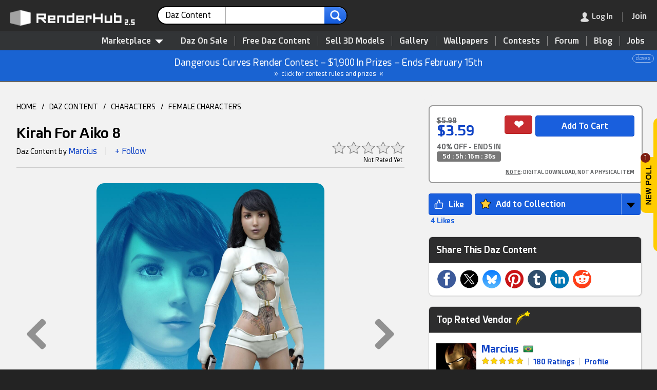

--- FILE ---
content_type: text/html; charset=UTF-8
request_url: https://www.renderhub.com/marcius/kirah-for-aiko-8
body_size: 21251
content:
<!DOCTYPE HTML><html lang="en" prefix="og: http://ogp.me/ns#"><head><meta name="viewport" content="width=device-width, initial-scale=1, user-scalable=yes"><meta http-equiv="content-type" content="text/html; charset=utf-8"><title>Kirah For Aiko 8 - Daz Content by Marcius</title><script src="https://www.google.com/recaptcha/api.js"></script><!-- Google tag (gtag.js) --><script async src="https://www.googletagmanager.com/gtag/js?id=G-EYSD1H1DMB"></script><script>window.dataLayer = window.dataLayer || [];function gtag(){dataLayer.push(arguments);}gtag('js', new Date());gtag('config', 'G-EYSD1H1DMB');gtag('config', 'AW-814762471');var pgRefresh = 0;var blurred = false;window.onblur = function() { blurred = true; };window.onfocus = function() {if (pgRefresh == 1) {blurred && (location.reload());}};function remOff(t) {return t.replace(/(system *)\(([^)]*)\)?/gi, '$1$2')}</script><script type="application/ld+json">[{"@context":"http:\/\/schema.org","@type":"Organization","name":"RenderHub","description":"A friendly community for 3D professionals, indie game developers, Daz Studio users, and amateurs. Buy quality 3D models, get free downloads, and more.","image":"https:\/\/www.renderhub.com\/images\/renderhub-logo-1.png","logo":"https:\/\/www.renderhub.com\/images\/renderhub-logo-2.png","url":"https:\/\/www.renderhub.com\/","email":"support@renderhub.com","address":{"@type":"PostalAddress","addressLocality":"New York","addressCountry":"US","postalCode":"11101","streetAddress":"2807 Jackson Avenue"},"sameAs":["https:\/\/www.youtube.com\/renderhub","https:\/\/www.instagram.com\/renderhub3d","https:\/\/www.facebook.com\/RenderHub3DModels","https:\/\/x.com\/renderhub3d","https:\/\/www.pinterest.com\/renderhub3d\/"],"founder":{"@type":"Person","birthDate":"1971-09-25","givenName":"Ion","familyName":"Hatzithomas"},"foundingDate":"2016","legalName":"RenderHub Inc.","duns":"122924479","telephone":"(929) 487-0511"},{"@context":"http:\/\/schema.org","@type":"WebSite","url":"https:\/\/www.renderhub.com\/","name":"RenderHub","description":"A friendly community for 3D professionals, indie game developers, Daz Studio users, and amateurs. Buy quality 3D models, get free downloads, and more.","version":2.3,"thumbnailUrl":"https:\/\/www.renderhub.com\/images\/renderhub-logo-1.png","image":"https:\/\/www.renderhub.com\/images\/renderhub-logo-1.png","sameAs":["https:\/\/www.youtube.com\/renderhub","https:\/\/www.instagram.com\/renderhub3d","https:\/\/www.facebook.com\/RenderHub3DModels","https:\/\/x.com\/renderhub3d","https:\/\/www.pinterest.com\/renderhub3d\/"]}]</script><meta name="google" content="notranslate"><meta name="robots" content="index,follow"><meta name="description" content="Kirah is a beautiful stylized character with an original body and face for Aiko 8. She has a complete head and body morphs, a beautiful texture with and without tattoos and a Genitalia texture. Also have 7 eye, 7 Lips, 7 Make-Up and 7 nail colours. Perfect for all your scenes.What's Included and Features Kirah for Aiko 8: (.DUF) Full Character Preset Apply/Rem Head Apply/REM Body Apply/REM Material Options: Full Body Material Tattoo Material Anatomical Elements Texture Eyes: 07 Colour Options Lips: 07 Colour Options Make-up: 07 Colour Options Nails: 07 Colour Options Textures Include: 45 Texture, Bump, Specular, SSS and Normal Maps (4096 x 4096) 10 Texture, Bump, Specular, SSS and Normal Maps (2048 x 2048) 01 Texture, Bump, Specular, SSS and Normal Maps (3000 x 3000) 01 Texture, Bump, Specular, SSS and Normal Maps (4000 x 4000) Daz Studio Iray Material Presets"><meta name="keywords" content="genesis,female,gorgeous,beautiful,sexy,fantasy,stylized,sci,tattoo,warrior,girl,woman,oriental,ethnic,contemporary"><link rel="apple-touch-icon" sizes="180x180" href="https://cdn.renderhub.com/images/apple-touch-icon.png"><link rel="icon" type="image/png" sizes="32x32" href="https://cdn.renderhub.com/images/favicon-32x32.png"><link rel="icon" type="image/png" sizes="16x16" href="https://cdn.renderhub.com/images/favicon-16x16.png"><link rel="mask-icon" href="https://cdn.renderhub.com/safari-pinned-tab.svg" color="#5bbad5"><link rel="manifest" href="/manifest.json"><meta name="theme-color" content="#ffffff"><link rel="canonical" href="https://www.renderhub.com/marcius/kirah-for-aiko-8"><link rel="stylesheet" href="/renderhub.css?v=1230" type="text/css"><meta property="og:title" content="Kirah For Aiko 8 - Daz Content by Marcius"><meta property="og:site_name" content="RenderHub"><meta property="og:type" content="website"><meta property="og:description" content="Kirah is a beautiful stylized character with an original body and face for Aiko 8. She has a complete head and body morphs, a beautiful texture with and without tattoos and a Genitalia texture. Also have 7 eye, 7 Lips, 7 Make-Up and 7 nail colours. Perfect for all your scenes.What's Included and Features Kirah for Aiko 8: (.DUF) Full Character Preset Apply/Rem Head Apply/REM Body Apply/REM Material Options: Full Body Material Tattoo Material Anatomical Elements Texture Eyes: 07 Colour Options Lips: 07 Colour Options Make-up: 07 Colour Options Nails: 07 Colour Options Textures Include: 45 Texture, Bump, Specular, SSS and Normal Maps (4096 x 4096) 10 Texture, Bump, Specular, SSS and Normal Maps (2048 x 2048) 01 Texture, Bump, Specular, SSS and Normal Maps (3000 x 3000) 01 Texture, Bump, Specular, SSS and Normal Maps (4000 x 4000) Daz Studio Iray Material Presets"><meta property="og:image" content="https://www.renderhub.com/marcius/kirah-for-aiko-8/kirah-for-aiko-8.jpg"><meta property="og:image:width" content="400"><meta property="og:image:height" content="400"><meta property="og:image:alt" content="Kirah For Aiko 8"><meta property="og:url" content="https://www.renderhub.com/marcius/kirah-for-aiko-8"><script>function xAnnounce(e, i) {event.stopPropagation();let request = new Request("/ajx/usrinf", {headers: new Headers({"Content-Type": "application/x-www-form-urlencoded"}),method: "POST",mode: "cors",cache: "no-cache",credentials: "same-origin",body: "i="+ i});fetch(request).then((response) => {response.text().then((data) => {if (data == "1") {e.parentNode.style.display="none";}});});}</script><style>html {background-color: #232323;height: 100%;min-height: 100%;scroll-behavior: smooth;}body {font: 14px rhfont, arial, sans-serif;height: 100%;line-height: 160%;margin: 0px;padding: 0px;width: 100%;}.scrolling-wrapper::-webkit-scrollbar {background-color: #CDCDCD;height: 18px;border-radius: 14px;}.scrolling-wrapper::-webkit-scrollbar-thumb {background-color: #2D2D2E;min-width: 20%;border-radius: 10px;}.scrolling-wrapper {display: flex;scrollbar-dark-shadow-color: #990000;scrollbar-arrow-color: #CDCDCD;scrollbar-base-color: #2D2D2E;scrollbar-face-color: #2D2D2E;scrollbar-shadow-color: #2D2D2E;scrollbar-track-color: #CDCDCD;-webkit-overflow-scrolling: touch;flex-wrap: nowrap;overflow-x: scroll;}.card {display: flex;flex: 0 0 auto;position: relative;overflow: hidden;border-radius: 8px;margin: 5px;cursor: pointer;}.usrRnd {display: block;}.rndDel {z-index: 250;width: 24px;height: 24px;position: absolute;right: 5px; top: 5px;opacity: .8;}.rndDel:hover {opacity: 1;}.rptLink {padding: 6px 8px 4px 8px;cursor: pointer;border-radius: 3px;font-size: 11px;position: relative;}.rptLink:hover {text-decoration: underline;color: #0F43C6;}.infoBar {position: relative;}.modImg {border-radius: 14px;height: auto;padding: 0px;width: 100%;}.navDiv {border: 0px;cursor: pointer;height: 100%;position: absolute;top: 0;width: 100%;}.navBox {align-items:center; cursor: pointer;opacity: .4;}.navBox:hover {opacity: 1;}.mvNav {border: 0px;cursor: pointer;opacity: .1;position: absolute;top: 0px;bottom: 0px;z-index: 1000;}.mvNav:hover {opacity: 1;}.mvwBox {text-align: left;position: relative;width: 98%;}.mvwBox > * {cursor: move;margin-left: auto;margin-right: auto;}.announce {background-color: #1963D2;border-bottom: 1px solid #2C2D2D;color: #FFFFFF;font-size: 18px;line-height: 180%;padding: 8px;text-align: center;position: relative;}.announce div {font-size: 10px;line-height: 100%;opacity: 60%;display: inline-block;position: absolute;right: 6px;border: 1px solid;padding: 2px 6px;border-radius: 10px;}.announce div:hover {opacity: 100%;background-color: #FFFFFF;color: #1963D2;}.annLnk {cursor: pointer;}.annLnk:hover {filter: brightness(106%);}.msgRptBox {padding: 20px;position: absolute;bottom: 0px;right: -30px;z-index: 100;}.msgRpt {background-color: #222222;bottom: 0px;right: 0px;font-size: 12px;text-align: left;padding: 6px 4px 6px 4px;z-index: 1000;border: 1px solid #A1A1A1;border-radius: 4px;box-shadow: 4px 4px 4px rgba(0,0,0,0.2);line-height: 160%;}.msgRpt div {cursor: pointer;color: #A1A1A1;margin: 2px 0px 2px 0px;padding: 2px 12px 2px 12px;white-space: nowrap;}.msgRpt div:hover {border-color: #787878;background-color: #3F4143;color: #FFFFFF;}.msgRptLt div {color: #232323;border-color: #343638;}.viewImg {max-height: calc(100vh - 8%);max-width: calc(100vw - 8%);position: absolute;top: 50%;left: 50%;transform: translate(-50%, -50%);}.viewImgCdt {display: none;position: absolute;top: 14px;width: 100%;text-align: center;text-shadow: 0px 0px 5px #000000;color: #FFFFFF;font-size: 18px;font-weight: bold;z-index: 1000;}.viewImgCdt a {color: #008BFF;}.closeImg {width: 100%;height: 48px;color: #FFFFFF;text-align: right;position: fixed;z-index: 5000;text-shadow: 0px 0px 5px #000000;}.hlpIcon {margin-bottom: -2px;cursor: pointer;width: 22px;height: 22px;padding: 9px 9px 0px 9px;-webkit-filter: grayscale(100%);-moz-filter: grayscale(100%);-ms-filter: grayscale(100%);-o-filter: grayscale(100%);opacity: .6;}.hlpIcon:hover {-webkit-filter: grayscale(0%);-moz-filter: grayscale(0%);-ms-filter: grayscale(0%);-o-filter: grayscale(0%);opacity: 1;}.infBox {font-size: 14px;display: none;padding: 0px 12px 0px 12px;border: 1px solid #ACACAC;background-color: #FFFFFF;box-shadow: rgba(0, 0, 0, 0.24) 0px 3px 8px;width: 340px;position: absolute;border-radius: 4px;z-index: 1000;min-height: 90px;}.procInf {display: block;width: 40px;height: 40px;padding-top: 24px;margin: 0 auto;}</style></head><body tabindex="-1"><div style="display: flex; align-items: center; position: fixed; top: 50%; right: 0; transition: transform 330ms ease-in-out; transform: translate(calc(100% - 32px), -50%); z-index: 10000;"><div style="position: relative; cursor: pointer; margin-right: -4px;" onclick="showLogin(this)"><div style="position: absolute; background-color: #7D1E11; color: #FFFFFF; border-radius: 50%; width: 19px; height: 19px; text-align: center; top: -8px;"><div style="font-size: 12px; margin: -1px  1px  0px  0px;">1</div></div><div style="background-color: #FFCC00; padding: 16px 10px; margin-right: -2px; border-radius: 10px 0px 0px 10px;"><img src="https://cdn.renderhub.com/images/newpoll.png" style="display: block; height: 77px; width: 11px;" alt="New Poll Available"></div></div><div style="display: inline-block; background-color: #FFCC00; padding: 30px 30px; border-radius: 10px 0px 0px 10px; height: 200px;"></div></div><div id="lgImgBox" class="overbox" style="background-color: rgba(0,0,0,0.85);"><div style="color: #FFFFFF; position: absolute; top: 0; right: 0; cursor: pointer; font-size: 48px; padding: 14px; z-index: 1500;" onclick="closePop()" role="button" aria-label="Close">&#215;</div><div id="imgCredit" class="viewImgCdt"></div><img id="lgImgPic" style="box-shadow: 4px 4px 4px rgba(0,0,0,.2);" class="viewImg" src="https://cdn.renderhub.com/images/blank.png" alt="Zoom" onclick="closePop()"><div id="zoomNav"><div style="position: absolute; top: 50%; transform: translateY(-50%); right: 0; cursor: pointer; padding: 60px 20px 60px 60px;" onclick="showNext(1)" role="button" aria-label="Next"><img src="https://cdn.renderhub.com/images/nav-r.png" style="vertical-align: middle; width: 50px; height: 80px;" alt="Next Image"></div><div style="position: absolute; top: 50%; transform: translateY(-50%); left: 0; cursor: pointer; padding: 60px 60px 60px 20px;" onclick="showNext(2)" role="button" aria-label="Next"><img src="https://cdn.renderhub.com/images/nav-l.png" style="vertical-align: middle; width: 50px; height: 80px;" alt="Previous Image"></div></div></div><script>document.addEventListener("wheel", function(event) {if (Math.sign(event.deltaY) == -1) {if (document.getElementById("lgImgBox").style.display == "inline-block") {showNext(2);event.preventDefault();event.stopPropagation();}} else if (Math.sign(event.deltaY) == 1) {if (document.getElementById("lgImgBox").style.display == "inline-block") {showNext(1);event.preventDefault();event.stopPropagation();}}}, {passive: false});document.addEventListener("keydown", function(event) {if (event.key == "Escape") {closePop();} else if (event.key == "ArrowLeft" || event.key == "ArrowUp") {if (document.getElementById("lgImgBox").style.display == "inline-block") {showNext(2);event.preventDefault();event.stopPropagation();}} else if (event.key == "ArrowRight" || event.key == "ArrowDown") {if (document.getElementById("lgImgBox").style.display == "inline-block") {showNext(1);event.preventDefault();event.stopPropagation();}}});function showNext(t) {let curID = 0;let curImg = document.getElementById("lgImgPic").src;curImg = curImg.replace(/^https?:\/\/?(www\.)?renderhub\.com/, "");for (let im = 0; im < showList.length; im++) {if (showList[im].replace(new RegExp("~.*"), "") == curImg) {if (t == 2) {if (showList[im-1]) {document.getElementById("lgImgPic").src=showList[im-1].replace(new RegExp("~.*"), "");if (showList[im-1].indexOf("~") > 0) {curID = showList[im-1].substring(showList[im-1].indexOf("~") + 1);}} else {document.getElementById("lgImgPic").src=showList[showList.length-1].replace(new RegExp("~.*"), "");if (showList[showList.length-1].indexOf("~") > 0) {curID = showList[showList.length-1].substring(showList[showList.length-1].indexOf("~") + 1);}}} else {if (showList[im + 1]) {document.getElementById("lgImgPic").src=showList[im+1].replace(new RegExp("~.*"), "");if (showList[im+1].indexOf("~") > 0) {curID = showList[im+1].substring(showList[im+1].indexOf("~") + 1);}} else {document.getElementById("lgImgPic").src=showList[0].replace(new RegExp("~.*"), "");if (showList[0].indexOf("~") > 0) {curID = showList[0].substring(showList[0].indexOf("~") + 1);}}}if (curID > 0) {let e = document.getElementById("rend" + curID);if (typeof e.dataset !== 'undefined' && "rndu" in e.dataset) {if (e.dataset.rndn.length > 0) {document.getElementById("imgCredit").innerHTML="<div><a href=\"" + e.dataset.rndt + "\" target=\"_blank\" style=\"font-size: 24px;\">" + e.dataset.rndn + "</a><div style=\"font-size: 14px; font-weight: normal;\">By " + e.dataset.rndu + "</div></div>";} else {document.getElementById("imgCredit").innerHTML="<div><a href=\"" + e.dataset.rndt + "\" target=\"_blank\" style=\"font-size: 24px;\">By " + e.dataset.rndu + "</a></div>";}}}}}}function showImg(e, t="", u="", n=0, r=0) {document.getElementById("imgCredit").innerHTML="";if (typeof showList === "function" || typeof showList === "undefined") {let showList = [];}if (n == 3) {showList = rndList;} else {if (typeof imgList === 'undefined') {let showList = [];} else {showList = imgList;}}if (typeof e === "string" || e instanceof String) {document.getElementById("lgImgPic").src=e;} else if(e.parentElement.tagName.toLowerCase() !== "a") {document.getElementById("lgImgPic").src=e.src;} else {document.getElementById("lgImgPic").src="";}if(document.getElementById("lgImgPic").src != "") {if (showList.length > 1 && n != 2) {document.getElementById("zoomNav").style.display="flex";} else {document.getElementById("zoomNav").style.display="none";}document.getElementById("lgImgPic").src="";document.getElementById("lgImgBox").style.display="inline-block";if (typeof e === "string" || e instanceof String) {document.getElementById("lgImgPic").src=e;} else {document.getElementById("lgImgPic").src=e.src;}document.getElementById("lgImgPic").title=t;document.getElementById("lgImgPic").style.top="51%";document.getElementById("lgImgPic").style.maxHeight="calc(100vh - 10%)";if (typeof e.dataset !== 'undefined' && "rndu" in e.dataset) {if (e.dataset.rndn.length > 0) {document.getElementById("imgCredit").innerHTML="<div><a href=\"" + e.dataset.rndt + "\" target=\"_blank\" style=\"font-size: 24px;\">" + e.dataset.rndn + "</a><div style=\"font-size: 14px; font-weight: normal;\">By " + e.dataset.rndu + "</div></div>";} else {document.getElementById("imgCredit").innerHTML="<div><a href=\"" + e.dataset.rndt + "\" target=\"_blank\" style=\"font-size: 24px;\">By " + e.dataset.rndu + "</a></div>";}}document.getElementById("imgCredit").style.display="block";}}</script><div id="coverBox" style="position: fixed; display: none; width: 100%; height: 100%; top: 0; left: 0; right: 0; bottom: 0; z-index: 3000; cursor: default; background-color: rgba(0,0,0,0.6);"></div><div id="sysMsg" class="overbox"><div class="optbox" style="max-width: 480px; min-height: 100px;"><img src="https://cdn.renderhub.com/images/close.png" onclick="closePop()" class="closeIco" alt="Close Window"><div style="font-size: 22px; border-bottom: 2px solid #808080; color: #808080; padding-bottom: 8px;">RenderHub Message</div><div class="msgTxt" id="sysTxt"></div><div style="padding: 20px 10px 10px 0px;"><input id="cButton" type="button" value="Cancel" style="float: right; display: none; margin-left: 10px; background-color: #ABABAB; border-color: #787878;" onclick="closePop();" aria-label="Close"><input id="sButton" type="button" value="OK" style="float: right;" onclick="closePop();" aria-label="Close"></div></div></div><script>function siteMsg(t, b="OK", r="", c=0) {if (typeof event !== "undefined") {event.preventDefault();}closePop();document.getElementById("sysTxt").innerHTML=t;document.getElementById("sButton").value=b;if (c == 1) {document.getElementById("cButton").style.display="inline-block";}if (r != "") {document.getElementById("sButton").setAttribute("onClick", "window.location.href='" + r + "'");}document.getElementById("sysMsg").style.display="inline-block";}</script><script>document.body.addEventListener("mousedown", function (event) {document.getElementById("inf-box").style.display = "none";if (event.target.getAttribute("class") == "overbox" && document.getElementById(event.target.getAttribute("id")).dataset.persist != 1) {document.getElementById(event.target.getAttribute("id")).style.display="none";}if (event.target.getAttribute("class") == "dimbox" || event.target.getAttribute("class") == "showbox") {document.getElementById(event.target.getAttribute("id")).style.display="none";document.getElementById("dim_box").style.display="none";document.getElementById("im_view").style.display="none";document.getElementById("addImage").style.display="none";}});var topY = 0;function closePop() {var popWins = document.getElementsByClassName("overbox");for (var i = 0; i < popWins.length; i++) {popWins.item(i).style.display = "none";}}function srchSugg(e) {var srchLen = e.value.length;setTimeout(function() {if(srchLen == e.value.length) {let request = new Request("/ajx/word-list", {headers: new Headers({"Content-Type": "application/x-www-form-urlencoded"}),method: "POST",mode: "cors",cache: "no-cache",credentials: "same-origin",body: "k=" + e.value + "&t=" + document.getElementById("srchLabel").innerHTML.replace(/&amp;/i, "and")});fetch(request).then((response) => {response.text().then((data) => {if (response.status == 200 && data.length > 0) {document.getElementById("sWords").innerHTML = data;document.getElementById("sWords").style.display = "block";} else {document.getElementById("sWords").style.display = "none";document.getElementById("sWords").innerHTML = "";}});});}}, 250);}function showModMenu(v) {if (v == 1) {document.getElementById("modMenu").style.visibility = "visible";document.getElementById("modMenu").style.opacity = "1";} else {setTimeout(function() {document.getElementById("modMenu").style.visibility = "hidden";document.getElementById("modMenu").style.opacity = "0";}, 80);}}function tog_menu() {if (document.getElementById("usermenu").style.display == "block") {document.getElementById("usermenu").style.display="none";} else {if (window.innerHeight <= 780) {document.getElementById("usermenu").style.top=window.pageYOffset + "px";} else {document.getElementById("usermenu").style.top="0px";}document.getElementById("usermenu").style.display="block";}}</script><header><div id="topSpacer" style="height: 98px;">&nbsp;</div><div class="mBtn topStky1" id="topSticky" style="width: 100%; color: #FFFFFF; box-shadow: 1px 1px 2px 1px #323436; background-color: #292929; height: 60px; position: fixed; top: 0; z-index: 5000;" role="navigation" aria-label="Header"><div style="padding: 12px 0px 10px 20px;"><a href="/"><img id="logoimg" src="https://cdn.renderhub.com/images/renderhub-25.png" style="width: 260px; height: 36px; padding: 5px 20px 0px 0px; float: left;" alt="RenderHub 3D Models"></a><div id="mdSearch" style="display: inline-block; width: 28%; margin: 0px 6px; max-width: 480px; white-space: nowrap;"><form id="searchForm" action="/3d-figures-and-assets" method="POST" style="text-align: left;" aria-label="Main Search"><div class="srchCont"><div class="srchSel" id="ddSrch" onclick="selSrch();" role="contentinfo" aria-label="Search For"><span id="srchLabel">Daz Content</span><img src="https://cdn.renderhub.com/images/list-arr.png" style="height: 7px; width: 13px; float: right; padding: 13px 0px 0px 8px;" alt="arrow"></div><input class="srchText" name="s" type="text" id="srchTxt" onkeyup="srchSugg(this)" autocomplete="off" value="" maxlength="36" title="Main Site Search"><input class="srchSub" type="image" src="https://cdn.renderhub.com/images/search-r.png" alt="search"><input type="hidden" name="t" id="srchTyp" value="5"></div><div id="srchList" class="srchBox" style="display: none; margin: 4px 0px 0px 0px; padding: 10px 0px 10px 0px; position: absolute;"><div class="srchItm" onclick="setSrch('Marketplace', '/3d-models', '/search-for-3d', 0, 1)">Marketplace</div><div class="srchItm" onclick="setSrch('3D Models', '/3d-models', '/3d-models', 1, 0)"><img class="modIcon" style="padding-left: 10px;" src="https://cdn.renderhub.com/icons/obj.png" alt="3D Models" loading="lazy">3D Models</div><div class="srchItm" onclick="setSrch('Textures', '/3d-textures', '/3d-textures', 2, 0)"><img class="modIcon" style="padding-left: 10px;" src="https://cdn.renderhub.com/icons/3d-textures.png" alt="3D Textures" loading="lazy">Textures</div><div class="srchItm" onclick="setSrch('Materials', '/3d-materials-and-shaders', '/3d-materials-and-shaders', 3, 0)"><img class="modIcon" style="padding-left: 10px;" src="https://cdn.renderhub.com/icons/materials.png" alt="Materials" loading="lazy">Materials</div><div class="srchItm" onclick="setSrch('Daz Content', '/3d-figures-and-assets', '/3d-figures-and-assets', 5, 0)"><img class="modIcon" style="padding-left: 10px;" src="https://cdn.renderhub.com/icons/duf.png" alt="Daz Content" loading="lazy">Daz Content</div><div class="srchItm" onclick="setSrch('2D Game Assets', '/2d-game-assets', '/2d-game-assets', 17, 0)"><img class="modIcon" style="padding-left: 10px;" src="https://cdn.renderhub.com/icons/anim.png" alt="2D Game Assets" loading="lazy">2D Game Assets</div><div class="srchItm" onclick="setSrch('Skin Reference', '/3d-skin-reference', '/3d-skin-reference', 11, 0)"><img class="modIcon" style="padding-left: 10px;" src="https://cdn.renderhub.com/icons/skin.png" alt="Skin Reference" loading="lazy">Skin Reference</div><div class="srchItm" onclick="setSrch('Brushes &amp; Tools', '/3d-brushes-and-tools', '/3d-brushes-and-tools', 16, 0)"><img class="modIcon" style="padding-left: 10px;" src="https://cdn.renderhub.com/icons/brush.png" alt="Brushes and Tools" loading="lazy">Brushes &amp; Tools</div><div class="srchItm" onclick="setSrch('Reference Photos', '/reference-photos', '/reference-photos', 15, 0)"><img class="modIcon" style="padding-left: 10px;" src="https://cdn.renderhub.com/icons/jpg.png" alt="Reference Photos" loading="lazy">Reference Photos</div><div class="srchItm" onclick="setSrch('Stock Images', '/stock-images', '/stock-images', 12, 0)"><img class="modIcon" style="padding-left: 10px;" src="https://cdn.renderhub.com/icons/jpg.png" alt="Stock Images" loading="lazy">Stock Images</div><div class="srchItm" onclick="setSrch('HDR Images', '/hdr-images-for-3d-renders', '/hdr-images-for-3d-renders', 9, 0)"><img class="modIcon" style="padding-left: 10px;" src="https://cdn.renderhub.com/icons/hdr.png" alt="HDR Images" loading="lazy">HDR Images</div><div class="srchItm" onclick="setSrch('Sound Effects', '/sound-effects', '/sound-effects', 8, 0)"><img class="modIcon" style="padding-left: 10px;" src="https://cdn.renderhub.com/icons/sounds.png" alt="Sound Effects" loading="lazy">Sound Effects</div><div class="srchItm" onclick="setSrch('Vendors', '/3d-vendors', '/3d-vendors', 0, 0)">Vendors</div><div class="srchItm" onclick="setSrch('Gallery', '/gallery/', '/gallery/gallery-search', 0, 0)">Gallery</div><div class="srchItm" onclick="setSrch('Forum', '/forum/', '/forum/forum-search', 0, 0)">Forum</div><div class="srchItm" onclick="setSrch('Blog', '/blog/', '/blog/blog-search', 0, 0)">Blog</div><div class="srchItm" onclick="setSrch('Learning', '/learning/', '/learning/learning-search', 0, 0)">Learning</div><div class="srchItm" onclick="setSrch('Wallpapers', '/wallpapers/', '/wallpapers/wallpaper-search', 0, 0)">Wallpapers</div></div><script>function selSrch() {closePop();document.getElementById("srchList").style.display="inline-block";}function setSrch(s, p, u, t = 0, b = 0) {if (b == 1 || document.getElementById("srchTxt").value.length > 0) {document.getElementById("srchLabel").innerHTML=s;document.getElementById("srchTyp").value=t;document.getElementById("searchForm").action=u;} else {blankPage();window.location.href=p + "?sf=1";}}document.addEventListener('click', function handleClickOutsideBox(event) {const box = document.getElementById('srchList');if (event.target.id != "ddSrch" && (event.target.parentNode !== null && event.target.parentNode.id != "ddSrch")) {box.style.display = 'none';}});</script><div id="sWords" class="wList"></div></form></div><div style="display: inline; float: right; white-space: nowrap; margin-right: 10px;"><div class="menudiv" style="margin: 10px 10px 0px 0px;"><div class="menudiv menuitm" style="display: inline-block; padding-right: 18px; margin-right: 18px; border-right: 1px solid #787878;" onclick="showLogin();" role="link" aria-label="Log In" tabindex="0"><img id="loginmenu" src="https://cdn.renderhub.com/images/user.png" style="width: 16px; height: 19px; float: left;" alt="Log In"><img id="mainmenu" src="https://cdn.renderhub.com/images/mob-menu.png" style="width: 16px; height: 19px; padding-right: 6px; float: left; display: none;" alt="Main Menu"><span class="dtonly" style="color: #FFFFFF; padding-left: 6px; ">Log In</span></div><div id="menuicon" class="menudiv menuitm" style="display: none;" onclick="tog_menu();" role="button" aria-label="Show Menu"><img src="https://cdn.renderhub.com/images/mob-menu.png" style="width: 16px; height: 19px;" alt="Main Menu"></div><a href="/join-renderhub" onclick="pgRefresh=1;" style="font-weight: bold; font-size: 16px; cursor: pointer; color: #0F43C6;" aria-label="Join RenderHub" target="_blank"><div class="menudiv menuitm" id="joinBtn" style="display: inline-block; border: 0px;"><span class="dtonly" style="color: #FFFFFF;">Join</span></div></a></div></div></div></div><div id="topSub" style="position: fixed; top: 58px; width: 100%; z-index: 2000; text-align: right; background-color: #323436; padding: 10px 10px 0px 0px; border-bottom: 1px solid #232323; border-top: 1px solid #232323;" role="navigation" aria-label="Main Menu"><nav><div style="display: inline-block; position: relative;"><div id="3dMenu" style="z-index: 1000; position: relative; cursor: pointer; display: inline-block; padding: 0px 10px 6px 10px; margin: 0px 10px 0px 0px; color: #E4E4E4; font-weight: bold; font-size: 16px;" onclick="showModMenu(1);" role="contentinfo" aria-label="Category List">Marketplace<img src="https://cdn.renderhub.com/images/menu.png" style="width: 16px; height: 8px; padding: 0px 0px 0px 8px;" alt="3D Models"></div><div id="modMenu" class="modCont" style="width: 880px;" onmouseleave="showModMenu(0);"><div class="modBox" style="display: flex; flex-direction: row;"><div style="flex: 1 1; padding: 0px 0px 8px 0px; background-color: #FFFFFF; border-radius: 0px 0px 0px 10px;"><div style="display: block; background-color: #F3F3F3; padding: 12px 24px 10px 24px; margin-bottom: 8px; cursor: default;">Asset Types</div><a class="menuboxitem" href="/3d-models"><img class="modIcon" src="https://cdn.renderhub.com/icons/obj.png" alt="3D Models" loading="lazy">3D Models</a><a class="menuboxitem" href="/print-ready-3d-models"><img class="modIcon" src="https://cdn.renderhub.com/icons/stl.png" alt="3D Print Models" loading="lazy">3D Print Models</a><a class="menuboxitem" href="/3d-scanned-models"><img class="modIcon" src="https://cdn.renderhub.com/icons/scan.png" alt="3D Scans" loading="lazy">3D Scans</a><a class="menuboxitem" href="/3d-animation"><img class="modIcon" src="https://cdn.renderhub.com/icons/anim.png" alt="3D Animation" loading="lazy">Animation &amp; MoCap</a><a class="menuboxitem" href="/3d-textures"><img class="modIcon" src="https://cdn.renderhub.com/icons/3d-textures.png" alt="3D Textures" loading="lazy">Textures</a><a class="menuboxitem" href="/3d-materials-and-shaders"><img class="modIcon" src="https://cdn.renderhub.com/icons/materials.png" alt="Materials" loading="lazy">Materials</a><a class="menuboxitem" href="/3d-skin-reference"><img class="modIcon" src="https://cdn.renderhub.com/icons/skin.png" alt="Skin Reference" loading="lazy">Skin Reference</a><a class="menuboxitem" href="/2d-game-assets"><img class="modIcon" src="https://cdn.renderhub.com/icons/game.png" alt="2D Game Assets" loading="lazy">2D Game Assets</a><a class="menuboxitem" href="/3d-sound-effects"><img class="modIcon" src="https://cdn.renderhub.com/icons/sounds.png" alt="Sound Effects" loading="lazy">Sound Effects</a><a class="menuboxitem" href="/3d-brushes-and-tools"><img class="modIcon" src="https://cdn.renderhub.com/icons/brush.png" alt="Brushes &amp; Tools" loading="lazy">Brushes &amp; Tools</a><a class="menuboxitem" href="/reference-photos"><img class="modIcon" src="https://cdn.renderhub.com/icons/ref.png" alt="Reference Photos" loading="lazy">Reference Photos</a><a class="menuboxitem" href="/stock-images"><img class="modIcon" src="https://cdn.renderhub.com/icons/jpg.png" alt="Stock Images" loading="lazy">Stock Images</a><a class="menuboxitem" href="/hdr-images-for-3d-renders"><img class="modIcon" src="https://cdn.renderhub.com/icons/hdr.png" alt="HDR Images" loading="lazy">HDR Images</a></div><div style="flex: 1 1; padding: 0px 0px 8px 0px; border-left: 1px solid #CDCDCD; background-color: #F8F8F8;"><div style="display: block; background-color: #ECECEC; padding: 12px 24px 10px 24px; margin-bottom: 8px; cursor: default;">Compatibility</div><div style="display: inline-block;"><a class="mb2" href="/max-3d-models"><img src="https://cdn.renderhub.com/icons/max.png" class="modIcon" alt="3DS Max Files" loading="lazy">3ds Max</a><a class="mb2" href="/maya-3d-models"><img src="https://cdn.renderhub.com/icons/mb.png" class="modIcon" alt="Maya Files" loading="lazy">Maya</a><a class="mb2" href="/blend-3d-models"><img src="https://cdn.renderhub.com/icons/blend.png" class="modIcon" alt="Blender Files" loading="lazy">Blender</a><a class="mb2" href="/ue-assets"><img src="https://cdn.renderhub.com/icons/uasset.png" class="modIcon" alt="Unreal Assets" loading="lazy">Unreal Engine</a><a class="mb2" href="/unity-assets"><img src="https://cdn.renderhub.com/icons/unity.png" class="modIcon" alt="Unity Assets" loading="lazy">Unity</a><a class="mb2" href="/ztl-3d-models"><img src="https://cdn.renderhub.com/icons/ztl.png" class="modIcon" alt="ZBrush Models" loading="lazy">ZBrush</a><a class="mb2" href="/c4d-3d-models"><img src="https://cdn.renderhub.com/icons/c4d.png" class="modIcon" alt="Cinema 4D Files" loading="lazy">Cinema 4D</a><a class="mb2" href="/lwo-3d-models"><img src="https://cdn.renderhub.com/icons/lwo.png" class="modIcon" alt="LightWave Files" loading="lazy">LightWave</a><a class="mb2" href="/tbscene-3d-models"><img src="https://cdn.renderhub.com/icons/tbscene.png" class="modIcon" alt="Marmoset Scenes" loading="lazy">Marmoset</a><a class="mb2" href="/skp-3d-models"><img src="https://cdn.renderhub.com/icons/skp.png" class="modIcon" alt="SketchUp Files" loading="lazy">SketchUp</a><a class="mb2" href="/obj-3d-models"><img src="https://cdn.renderhub.com/icons/obj.png" class="modIcon" alt="OBJ 3D Models" loading="lazy">OBJ</a><a class="mb2" href="/fbx-3d-models"><img src="https://cdn.renderhub.com/icons/fbx.png" class="modIcon" alt="FBX 3D Models" loading="lazy">FBX</a><a class="mb2" href="/dae-3d-models"><img src="https://cdn.renderhub.com/icons/dae.png" class="modIcon" alt="DAE 3D Models" loading="lazy">DAE</a><a class="mb2" href="/stl-3d-models"><img src="https://cdn.renderhub.com/icons/stl.png" class="modIcon" alt="STL 3D Models" loading="lazy">STL</a><a class="mb2" href="/dxf-3d-models"><img src="https://cdn.renderhub.com/icons/dxf.png" class="modIcon" alt="DXF 3D Models" loading="lazy">DXF</a><a class="mb2" href="/glb-3d-models"><img src="https://cdn.renderhub.com/icons/glb.png" class="modIcon" alt="GLB 3D Models" loading="lazy">GLB</a></div></div><div style="flex: 1 1; padding: 0px 0px 8px 0px; border-left: 1px solid #CDCDCD; background-color: #F3F3F3;"><div style="display: block; background-color: #E7E7E7; padding: 12px 24px 10px 24px; margin-bottom: 8px; cursor: default;">3D Model Categories</div><div style="display: inline-block;"><a class="mb3" href="/3d-models/people">People</a><a class="mb3" href="/3d-models/anatomy">Anatomy</a><a class="mb3" href="/3d-models/animals">Animals</a><a class="mb3" href="/3d-models/insects">Insects</a><a class="mb3" href="/3d-models/plants">Plants and Trees</a><a class="mb3" href="/3d-models/food-and-drinks">Food and Drink</a><a class="mb3" href="/3d-models/clothing">Clothing</a><a class="mb3" href="/3d-models/jewelry">Jewelry</a><a class="mb3" href="/3d-models/buildings">Buildings</a><a class="mb3" href="/3d-models/interior-design">Interior Design</a><a class="mb3" href="/3d-models/environments">Environments</a><a class="mb3" href="/3d-models/furniture">Furniture</a><a class="mb3" href="/3d-models/appliances">Appliances</a><a class="mb3" href="/photorealistic-3d-models">Photoreal</a><a class="mb3" href="/game-ready-models">Game Ready</a><a class="mb3" href="/3d-models/kitbash-3d">Kitbash 3D</a></div><div style="display: inline-block;"><a class="mb3" href="/3d-models/cars">Cars</a><a class="mb3" href="/3d-models/vehicles/trucks">Trucks</a><a class="mb3" href="/3d-models/motorcycles">Motorcycles</a><a class="mb3" href="/3d-models/aircraft">Aircraft</a><a class="mb3" href="/3d-models/ships">Boats &amp; Ships</a><a class="mb3" href="/3d-models/military">Military</a><a class="mb3" href="/3d-models/weapons">Weapons</a><a class="mb3" href="/3d-models/robots">Robots</a><a class="mb3" href="/3d-models/scifi">Sci-fi</a><a class="mb3" href="/3d-models/maps">3D Maps</a><a class="mb3" href="/3d-models/industrial">Industrial</a><a class="mb3" href="/3d-models/technology">Technology</a><a class="mb3" href="/3d-models/computers">Computers</a><a class="mb3" href="/rigged-3d-models">Rigged Models</a><a class="mb3" href="/animated-3d-models">Animated Models</a><a class="mb3" href="/3d-bundles">3D Bundles</a></div></div><div style="flex: 1 1; padding: 0px 0px 8px 0px; vertical-align: top; border-left: 1px solid #CDCDCD; background-color: #EEEEEE; border-radius: 0px 0px 10px 0px;"><a class="plnLnk" style="display: block; background-color: #E2E2E2; padding: 12px 24px 10px 24px; margin-bottom: 8px;" href="/3d-figures-and-assets">Daz Content</a><div style="display: inline-block;"><a class="mb4" href="/top-daz-vendors">Top Daz Vendors</a><a class="mb4" href="/3d-figures-on-sale">Daz On Sale</a><a class="mb4" href="/3d-figures-and-assets/characters">Characters</a><a class="mb4" href="/3d-figures-and-assets/morphs">Morphs</a><a class="mb4" href="/3d-figures-and-assets/poses">Poses</a><a class="mb4" href="/3d-figures-and-assets/clothing">Clothing</a><a class="mb4" href="/3d-figures-and-assets/footwear">Footwear</a><a class="mb4" href="/3d-figures-and-assets/accessories">Accessories</a><a class="mb4" href="/3d-figures-and-assets/hair">Hair</a><a class="mb4" href="/3d-figures-and-assets/environments">Environments</a><a class="mb4" href="/3d-figures-and-assets/props">Props</a><a class="mb4" href="/3d-figures-and-assets/animation">Animation</a><a class="mb4" href="/3d-figures-and-assets/shaders-skin">Shaders &amp; Skin</a><a class="mb4" href="/3d-figures-and-assets/animals">Animals</a><a class="mb4" href="/daz-bundles">Daz Bundles</a><a class="mb4" href="/3d-figures-and-assets/poser-content">Poser Content</a></div></div></div></div></div><div style="display: inline-block; padding: 0px 0px 6px 0px; min-width: 780px;"><a href="/3d-figures-on-sale" class="mLink">Daz On Sale</a><a href="/free-3d-figures" class="mLink">Free Daz Content</a><a href="/info/how-to-sell-3d-models-on-renderhub" class="mLink">Sell 3D Models</a><a href="/gallery/" class="mLink">Gallery</a><a href="/wallpapers/" class="mLink">Wallpapers</a><a href="/3d-contests/" class="mLink">Contests</a><a href="/forum/" class="mLink">Forum</a><a href="/blog/" class="mLink">Blog</a><a href="/jobs/" class="mLink" style="border-right: 0px; margin-right: 10px;">Jobs</a></div></nav></div><div class="announce annLnk" onclick="window.location = '/3d-contests/dangerous-curves-render-contest'"><div onclick="xAnnounce(this, 41)" role="button" aria-label="Close">close x</div>Dangerous Curves Render Contest &#8211; $1,900 In Prizes &#8211; Ends February 15th<span style="display: block; font-size: 12px; padding: 0px; margin: 0px; line-height: 100%;">&#187;&nbsp;&nbsp;click for contest rules and prizes&nbsp;&nbsp;&#171;</span></div></header><div id="underMenu"><script>document.body.addEventListener("click", function (e) {if(e.target.className !== "sLink") {document.getElementById("sWords").style.display = "none";document.getElementById("sWords").innerHTML = "";}});</script><main><div id="dim_box" class="dimbox"></div><div class="content"><div class="wide-content" style="padding-top: 10px;" role="contentinfo" aria-label="Kirah For Aiko 8 - Daz Content by Marcius"><script>var fr = new FileReader;fr.onload = function() {var img = new Image;img.onload = function() {if (img.width >= 1000 || img.height >= 1000) {document.getElementById("render-form").submit();} else {siteMsg("Could not save promo image.<br>Make sure the image is at least 1000px on one side");}};img.src = fr.result;};function chkRnd() {if (document.getElementById("imFile").value != "" && document.getElementById("imAgree").checked == true) {fr.readAsDataURL(document.getElementById("imFile").files[0]);}}</script><div style="width: 100%; text-align: center;"><div style="width: 100%; display: inline-block; max-width: 1460px; text-align: left; padding-top: 20px;"><div class="infoBar" style="margin-bottom: 10px; width: calc(100% - 460px); display: inline-block; float: left;"><div style="margin-bottom: 30px; padding-bottom: 20px; border-bottom: 1px solid #CDCDCD;"><div style="padding: 8px 0px 24px 0px;"><a href="/">HOME</a><span style="padding: 0px 10px 0px 10px;">/</span><a href="/3d-figures-and-assets">DAZ CONTENT</a><span style="padding: 0px 10px 0px 10px;">/</span><a href="/3d-figures-and-assets/characters">CHARACTERS</a><span style="padding: 0px 10px 0px 10px;">/</span><a href="/3d-figures-and-assets/characters/female-characters">FEMALE CHARACTERS</a></div><h1 style="color: #000000;">Kirah For Aiko 8</h1><div style="display: inline-block; margin: 0px 0px 20px 0px; float: right; font-size: 12px; text-align: right;"><img src="https://cdn.renderhub.com/images/stars-00.png" style="width: 141px; height: 24px;" alt="Not Rated Yet"><div style="margin-top: -6px; padding-right: 4px;">Not Rated Yet</div></div><div style="font-size: 14px; padding-top: 8px;">Daz Content by <a href="/marcius" style="color: #0F43C6; font-size: 16px;">Marcius</a><span style="color: #ABABAB; padding: 0px 16px;">|</span><a class="followLink" style="font-size: 16px; color: #0F43C6" onclick="showLogin();" role="button" aria-label="+ Follow">+ Follow</a></div></div><script>function viewRatings() {const rTop = document.getElementById("ratingList").getBoundingClientRect().top + window.scrollY - 340;window.scrollTo({top: rTop, behavior: "smooth"});}</script><script type="application/ld+json">[{"@context":"http:\/\/schema.org","@type":"Product","name":"Kirah For Aiko 8 - Daz Content by Marcius","description":"Kirah is a beautiful stylized character with an original body and face for Aiko 8. She has a complete head and body morphs, a beautiful texture with and without tattoos and a Genitalia texture. Also have 7 eye, 7 Lips, 7 Make-Up and 7 nail colours. Perfect for all your scenes.\r What's Included and Features\r \r Kirah for Aiko 8: (.DUF)\r Full Character Preset Apply\/Rem\r Head Apply\/REM\r Body Apply\/REM\r Material Options:\r Full Body Material\r Tattoo Material\r Anatomical Elements Texture\r Eyes: 07 Colour Options\r Lips: 07 Colour Options\r Make-up: 07 Colour Options\r Nails: 07 Colour Options\r Textures Include:\r 45 Texture, Bump, Specular, SSS and Normal Maps (4096 x 4096)\r 10 Texture, Bump, Specular, SSS and Normal Maps (2048 x 2048)\r 01 Texture, Bump, Specular, SSS and Normal Maps (3000 x 3000)\r 01 Texture, Bump, Specular, SSS and Normal Maps (4000 x 4000)\r Daz Studio Iray Material Presets","brand":{"@type":"Brand","name":"Marcius"},"offers":{"@type":"offer","price":"3.59","priceCurrency":"USD","priceValidUntil":"2026-04-21","availability":"https:\/\/schema.org\/OnlineOnly","hasMerchantReturnPolicy":{"@type":"MerchantReturnPolicy","applicableCountry":"US","returnPolicyCategory":"https:\/\/schema.org\/MerchantReturnFiniteReturnWindow","merchantReturnDays":"30","returnMethod":"https:\/\/schema.org\/ReturnByMail","returnFees":"https:\/\/schema.org\/FreeReturn"}},"image":["https:\/\/www.renderhub.com\/marcius\/kirah-for-aiko-8\/kirah-for-aiko-8-01.jpg","https:\/\/www.renderhub.com\/marcius\/kirah-for-aiko-8\/kirah-for-aiko-8-02.jpg","https:\/\/www.renderhub.com\/marcius\/kirah-for-aiko-8\/kirah-for-aiko-8-03.jpg","https:\/\/www.renderhub.com\/marcius\/kirah-for-aiko-8\/kirah-for-aiko-8-04.jpg","https:\/\/www.renderhub.com\/marcius\/kirah-for-aiko-8\/kirah-for-aiko-8-05.jpg","https:\/\/www.renderhub.com\/marcius\/kirah-for-aiko-8\/kirah-for-aiko-8-06.jpg","https:\/\/www.renderhub.com\/marcius\/kirah-for-aiko-8\/kirah-for-aiko-8-07.jpg","https:\/\/www.renderhub.com\/marcius\/kirah-for-aiko-8\/kirah-for-aiko-8-08.jpg","https:\/\/www.renderhub.com\/marcius\/kirah-for-aiko-8\/kirah-for-aiko-8-09.jpg","https:\/\/www.renderhub.com\/marcius\/kirah-for-aiko-8\/kirah-for-aiko-8-10.jpg","https:\/\/www.renderhub.com\/marcius\/kirah-for-aiko-8\/kirah-for-aiko-8-11.jpg","https:\/\/www.renderhub.com\/marcius\/kirah-for-aiko-8\/kirah-for-aiko-8-12.jpg","https:\/\/www.renderhub.com\/marcius\/kirah-for-aiko-8\/kirah-for-aiko-8-13.jpg","https:\/\/www.renderhub.com\/marcius\/kirah-for-aiko-8\/kirah-for-aiko-8-14.jpg"]},{"@context":"http:\/\/schema.org","@type":"3DModel","uploadDate":"2021-08-11","creator":{"@type":"Person","name":"Marcius","url":"https:\/\/www.renderhub.com\/marcius"},"headline":"Kirah For Aiko 8 - Daz Content by Marcius","description":"Kirah is a beautiful stylized character with an original body and face for Aiko 8. She has a complete head and body morphs, a beautiful texture with and without tattoos and a Genitalia texture. Also have 7 eye, 7 Lips, 7 Make-Up and 7 nail colours. Perfect for all your scenes.\r What's Included and Features\r \r Kirah for Aiko 8: (.DUF)\r Full Character Preset Apply\/Rem\r Head Apply\/REM\r Body Apply\/REM\r Material Options:\r Full Body Material\r Tattoo Material\r Anatomical Elements Texture\r Eyes: 07 Colour Options\r Lips: 07 Colour Options\r Make-up: 07 Colour Options\r Nails: 07 Colour Options\r Textures Include:\r 45 Texture, Bump, Specular, SSS and Normal Maps (4096 x 4096)\r 10 Texture, Bump, Specular, SSS and Normal Maps (2048 x 2048)\r 01 Texture, Bump, Specular, SSS and Normal Maps (3000 x 3000)\r 01 Texture, Bump, Specular, SSS and Normal Maps (4000 x 4000)\r Daz Studio Iray Material Presets","keywords":"kirah,female,tattoo,bikini,pistols,blackhair,greeneyes,underwear,slim,model,white outfit,white bikini,dual pistols,dragon tattoo,tattoo torso,long hair,wavy hair,standing pose,front view,back view","license":"https:\/\/www.renderhub.com\/info\/3d-content-licensing","thumbnailUrl":"https:\/\/www.renderhub.com\/marcius\/kirah-for-aiko-8\/kirah-for-aiko-8.jpg","url":"https:\/\/www.renderhub.com\/marcius\/kirah-for-aiko-8","image":["https:\/\/www.renderhub.com\/marcius\/kirah-for-aiko-8\/kirah-for-aiko-8-01.jpg","https:\/\/www.renderhub.com\/marcius\/kirah-for-aiko-8\/kirah-for-aiko-8-02.jpg","https:\/\/www.renderhub.com\/marcius\/kirah-for-aiko-8\/kirah-for-aiko-8-03.jpg","https:\/\/www.renderhub.com\/marcius\/kirah-for-aiko-8\/kirah-for-aiko-8-04.jpg","https:\/\/www.renderhub.com\/marcius\/kirah-for-aiko-8\/kirah-for-aiko-8-05.jpg","https:\/\/www.renderhub.com\/marcius\/kirah-for-aiko-8\/kirah-for-aiko-8-06.jpg","https:\/\/www.renderhub.com\/marcius\/kirah-for-aiko-8\/kirah-for-aiko-8-07.jpg","https:\/\/www.renderhub.com\/marcius\/kirah-for-aiko-8\/kirah-for-aiko-8-08.jpg","https:\/\/www.renderhub.com\/marcius\/kirah-for-aiko-8\/kirah-for-aiko-8-09.jpg","https:\/\/www.renderhub.com\/marcius\/kirah-for-aiko-8\/kirah-for-aiko-8-10.jpg","https:\/\/www.renderhub.com\/marcius\/kirah-for-aiko-8\/kirah-for-aiko-8-11.jpg","https:\/\/www.renderhub.com\/marcius\/kirah-for-aiko-8\/kirah-for-aiko-8-12.jpg","https:\/\/www.renderhub.com\/marcius\/kirah-for-aiko-8\/kirah-for-aiko-8-13.jpg","https:\/\/www.renderhub.com\/marcius\/kirah-for-aiko-8\/kirah-for-aiko-8-14.jpg"]},{"@context":"http:\/\/schema.org","@type":"BreadcrumbList","name":"Breadcrumbs","itemListElement":[{"@type":"ListItem","position":1,"name":"Home","item":"https:\/\/www.renderhub.com"},{"@type":"ListItem","position":2,"name":"Daz Content","item":"https:\/\/www.renderhub.com\/3d-figures-and-assets"},{"@type":"ListItem","position":3,"name":"Characters","item":"https:\/\/www.renderhub.com\/3d-figures-and-assets\/characters"},{"@type":"ListItem","position":4,"name":"Female Characters","item":"https:\/\/www.renderhub.com\/3d-figures-and-assets\/characters\/female-characters"}]}]</script><div id="mainBox" style="padding: 0px; position: relative; width: 100%; text-align: center;"><div style="border-radius: 15px; overflow: hidden; display: inline-block; position: relative;"><img id="mainImg" class="modImg" style="max-width: calc(0.7692 * 80vh); aspect-ratio: 1000 / 1300;" src="https://cdn.renderhub.com/marcius/kirah-for-aiko-8/kirah-for-aiko-8-01.jpg" alt="Kirah For Aiko 8 Daz Content"></div><div class="navDiv" style="display: flex;"><div id="pvBox" class="navBox" style="display: flex;" onclick="scrPic('pv', 200)" role="button" aria-label="Previous Image"><img src="https://cdn.renderhub.com/images/nav-l.png" style="vertical-align: middle; width: 38px; height: 60px; padding-left: 20px;" alt="Previous Image"></div><div style="display: flex; cursor: zoom-in; flex-grow: 1;" onclick="showImg(document.getElementById('mainImg'));" role="button" aria-label="Show Image"></div><div id="nxBox" class="navBox" style="display: flex;" onclick="scrPic('nx', 200)" role="button" aria-label="Next Image"><img src="https://cdn.renderhub.com/images/nav-r.png" style="vertical-align: middle; width: 38px; height: 60px; padding-right: 20px;" alt="Next Image"></div></div></div><div id="mView" class="mvwBox" style="display: none;"><img src="https://cdn.renderhub.com/images/marmoset-w.png" style="width: 60px; height: 60px; opacity: 20%; position: absolute; top: 10px; right: 10px; z-index: 1000; cursor: default;" alt="Marmoset Viewer"><div id="nxBox1" class="mvNav" style="left: 0px;" onclick="scrPic('mp', 200)" role="button" aria-label="Previous Image"><img src="https://cdn.renderhub.com/images/nav-l.png" style="vertical-align: middle; width: 38px; height: 60px; padding-right: 20px; position: absolute; top: 50%; left: 20px; transform: translateY(-50%);" alt="Previous Image"></div><div id="nxBox2" class="mvNav" style="right: 0px;" onclick="scrPic('mx', 200)" role="button" aria-label="Next Image"><img src="https://cdn.renderhub.com/images/nav-r.png" style="vertical-align: middle; width: 38px; height: 60px; padding-left: 20px; position: absolute; top: 50%; right: 20px; transform: translateY(-50%);" alt="Next Image"></div></div><script>var curAsp = 0.7692;function scrPic(tId, spd) {if (1 == 1) {var origW = document.getElementById("mainBox").scrollWidth + 8;var origH = document.getElementById("mainBox").scrollHeight - 8;var origA = origW / origH;var thCnt = document.getElementById("thCnt").innerHTML;var thCur = document.getElementById("curImg").value;document.getElementById(thCur).style.borderColor = "rgba(120, 120, 120, 0)";if (tId == "nx") {thCur = parseInt(thCur) + 1;if (thCur > thCnt) {thCur = 1;}} else if (tId == "mx") {thCur = 1;} else if (tId == "mp") {thCur = thCnt;} else if (tId == "pv") {thCur = parseInt(thCur) - 1;if (thCur < 1) {thCur = thCnt;}} else {thCur = tId;}var thmWrpr = document.getElementById("thmbWrp");var scrCtr = ((parseInt(document.getElementById("l" + thCur).innerHTML) - (document.getElementById(thCur).width / 2) - thmWrpr.offsetWidth / 2)) - 7;if (thCur == "1") {thmWrpr.scroll({left: 0, top: 0, behavior: "smooth"});} else if (thCur == thCnt) {thmWrpr.scroll({left: thmWrpr.scrollWidth, top: 0, behavior: "smooth"});} else if (scrCtr > 0) {thmWrpr.scroll({left: scrCtr, top: 0, behavior: "smooth"});}document.getElementById(thCur).style.borderColor = "#0F43C6";document.getElementById("curImg").value = thCur;document.getElementById("mainImg").src=document.getElementById("f" + thCur).innerHTML;var imgAsp = document.getElementById("mainImg").naturalWidth / document.getElementById("mainImg").naturalHeight;var imgPad = Math.round(((((origH - (origW / imgAsp)) / 2)) /  origW) * 10000) / 100;if (origA >= imgAsp) {document.getElementById("mainImg").style.setProperty("max-width", "calc(" + imgAsp + " * 80vh)");document.getElementById("mainImg").style.padding = "0 0";} else {document.getElementById("mainImg").style.setProperty("max-width", "none");document.getElementById("mainImg").style.padding = imgPad + "% 0";}imgAsp = Math.round(imgAsp * 10000) / 10000;if (curAsp != imgAsp) {document.getElementById("mainImg").style.aspectRatio = imgAsp;curAsp = imgAsp;}}Number.prototype.pad = function(size) {var s = String(this);while (s.length < (size || 2)) {s = "0" + s;}return s;}}</script><div id="thmbWrp" style="display: flex;margin-bottom: 10px; margin-top: 10px;" class="scrolling-wrapper" tabindex="0"><span id="l1" style="display: none">198.61538461538</span><span id="f1" style="display: none">https://cdn.renderhub.com/marcius/kirah-for-aiko-8/kirah-for-aiko-8-01.jpg</span><div class="card"><img class="" id="1" src="https://cdn.renderhub.com/marcius/kirah-for-aiko-8/kirah-for-aiko-8-01.jpg" style="margin: 5px; border-radius: 8px; border: 2px solid #0F43C6; cursor: pointer; height: 240px; aspect-ratio: 1000 / 1300;" alt="Kirah For Aiko 8 Daz Content" onclick="scrPic(this.id, 400)" loading="lazy" aria-label="Show Image"></div><span id="l2" style="display: none">397.23076923077</span><span id="f2" style="display: none">https://cdn.renderhub.com/marcius/kirah-for-aiko-8/kirah-for-aiko-8-02.jpg</span><div class="card"><img class="" id="2" src="https://cdn.renderhub.com/marcius/kirah-for-aiko-8/kirah-for-aiko-8-02.jpg" style="margin: 5px; border-radius: 8px; border: 2px solid #F2F2F2; cursor: pointer; height: 240px; aspect-ratio: 1000 / 1300;" alt="Kirah For Aiko 8 Daz Content" onclick="scrPic(this.id, 400)" loading="lazy" aria-label="Show Image"></div><span id="l3" style="display: none">595.84615384615</span><span id="f3" style="display: none">https://cdn.renderhub.com/marcius/kirah-for-aiko-8/kirah-for-aiko-8-03.jpg</span><div class="card"><img class="" id="3" src="https://cdn.renderhub.com/marcius/kirah-for-aiko-8/kirah-for-aiko-8-03.jpg" style="margin: 5px; border-radius: 8px; border: 2px solid #F2F2F2; cursor: pointer; height: 240px; aspect-ratio: 1000 / 1300;" alt="Kirah For Aiko 8 Daz Content" onclick="scrPic(this.id, 400)" loading="lazy" aria-label="Show Image"></div><span id="l4" style="display: none">794.46153846154</span><span id="f4" style="display: none">https://cdn.renderhub.com/marcius/kirah-for-aiko-8/kirah-for-aiko-8-04.jpg</span><div class="card"><img class="" id="4" src="https://cdn.renderhub.com/marcius/kirah-for-aiko-8/kirah-for-aiko-8-04.jpg" style="margin: 5px; border-radius: 8px; border: 2px solid #F2F2F2; cursor: pointer; height: 240px; aspect-ratio: 1000 / 1300;" alt="Kirah For Aiko 8 Daz Content" onclick="scrPic(this.id, 400)" loading="lazy" aria-label="Show Image"></div><span id="l5" style="display: none">993.07692307692</span><span id="f5" style="display: none">https://cdn.renderhub.com/marcius/kirah-for-aiko-8/kirah-for-aiko-8-05.jpg</span><div class="card"><img class="" id="5" src="https://cdn.renderhub.com/marcius/kirah-for-aiko-8/kirah-for-aiko-8-05.jpg" style="margin: 5px; border-radius: 8px; border: 2px solid #F2F2F2; cursor: pointer; height: 240px; aspect-ratio: 1000 / 1300;" alt="Kirah For Aiko 8 Daz Content" onclick="scrPic(this.id, 400)" loading="lazy" aria-label="Show Image"></div><span id="l6" style="display: none">1191.6923076923</span><span id="f6" style="display: none">https://cdn.renderhub.com/marcius/kirah-for-aiko-8/kirah-for-aiko-8-06.jpg</span><div class="card"><img class="" id="6" src="https://cdn.renderhub.com/marcius/kirah-for-aiko-8/kirah-for-aiko-8-06.jpg" style="margin: 5px; border-radius: 8px; border: 2px solid #F2F2F2; cursor: pointer; height: 240px; aspect-ratio: 1000 / 1300;" alt="Kirah For Aiko 8 Daz Content" onclick="scrPic(this.id, 400)" loading="lazy" aria-label="Show Image"></div><span id="l7" style="display: none">1390.3076923077</span><span id="f7" style="display: none">https://cdn.renderhub.com/marcius/kirah-for-aiko-8/kirah-for-aiko-8-07.jpg</span><div class="card"><img class="" id="7" src="https://cdn.renderhub.com/marcius/kirah-for-aiko-8/kirah-for-aiko-8-07.jpg" style="margin: 5px; border-radius: 8px; border: 2px solid #F2F2F2; cursor: pointer; height: 240px; aspect-ratio: 1000 / 1300;" alt="Kirah For Aiko 8 Daz Content" onclick="scrPic(this.id, 400)" loading="lazy" aria-label="Show Image"></div><span id="l8" style="display: none">1588.9230769231</span><span id="f8" style="display: none">https://cdn.renderhub.com/marcius/kirah-for-aiko-8/kirah-for-aiko-8-08.jpg</span><div class="card"><img class="" id="8" src="https://cdn.renderhub.com/marcius/kirah-for-aiko-8/kirah-for-aiko-8-08.jpg" style="margin: 5px; border-radius: 8px; border: 2px solid #F2F2F2; cursor: pointer; height: 240px; aspect-ratio: 1000 / 1300;" alt="Kirah For Aiko 8 Daz Content" onclick="scrPic(this.id, 400)" loading="lazy" aria-label="Show Image"></div><span id="l9" style="display: none">1787.5384615385</span><span id="f9" style="display: none">https://cdn.renderhub.com/marcius/kirah-for-aiko-8/kirah-for-aiko-8-09.jpg</span><div class="card"><img class="" id="9" src="https://cdn.renderhub.com/marcius/kirah-for-aiko-8/kirah-for-aiko-8-09.jpg" style="margin: 5px; border-radius: 8px; border: 2px solid #F2F2F2; cursor: pointer; height: 240px; aspect-ratio: 1000 / 1300;" alt="Kirah For Aiko 8 Daz Content" onclick="scrPic(this.id, 400)" loading="lazy" aria-label="Show Image"></div><span id="l10" style="display: none">1986.1538461538</span><span id="f10" style="display: none">https://cdn.renderhub.com/marcius/kirah-for-aiko-8/kirah-for-aiko-8-10.jpg</span><div class="card"><img class="" id="10" src="https://cdn.renderhub.com/marcius/kirah-for-aiko-8/kirah-for-aiko-8-10.jpg" style="margin: 5px; border-radius: 8px; border: 2px solid #F2F2F2; cursor: pointer; height: 240px; aspect-ratio: 1000 / 1300;" alt="Kirah For Aiko 8 Daz Content" onclick="scrPic(this.id, 400)" loading="lazy" aria-label="Show Image"></div><span id="l11" style="display: none">2184.7692307692</span><span id="f11" style="display: none">https://cdn.renderhub.com/marcius/kirah-for-aiko-8/kirah-for-aiko-8-11.jpg</span><div class="card"><img class="" id="11" src="https://cdn.renderhub.com/marcius/kirah-for-aiko-8/kirah-for-aiko-8-11.jpg" style="margin: 5px; border-radius: 8px; border: 2px solid #F2F2F2; cursor: pointer; height: 240px; aspect-ratio: 1000 / 1300;" alt="Kirah For Aiko 8 Daz Content" onclick="scrPic(this.id, 400)" loading="lazy" aria-label="Show Image"></div><span id="l12" style="display: none">2383.3846153846</span><span id="f12" style="display: none">https://cdn.renderhub.com/marcius/kirah-for-aiko-8/kirah-for-aiko-8-12.jpg</span><div class="card"><img class="" id="12" src="https://cdn.renderhub.com/marcius/kirah-for-aiko-8/kirah-for-aiko-8-12.jpg" style="margin: 5px; border-radius: 8px; border: 2px solid #F2F2F2; cursor: pointer; height: 240px; aspect-ratio: 1000 / 1300;" alt="Kirah For Aiko 8 Daz Content" onclick="scrPic(this.id, 400)" loading="lazy" aria-label="Show Image"></div><span id="l13" style="display: none">2582</span><span id="f13" style="display: none">https://cdn.renderhub.com/marcius/kirah-for-aiko-8/kirah-for-aiko-8-13.jpg</span><div class="card"><img class="" id="13" src="https://cdn.renderhub.com/marcius/kirah-for-aiko-8/kirah-for-aiko-8-13.jpg" style="margin: 5px; border-radius: 8px; border: 2px solid #F2F2F2; cursor: pointer; height: 240px; aspect-ratio: 1000 / 1300;" alt="Kirah For Aiko 8 Daz Content" onclick="scrPic(this.id, 400)" loading="lazy" aria-label="Show Image"></div><span id="l14" style="display: none">2780.6153846154</span><span id="f14" style="display: none">https://cdn.renderhub.com/marcius/kirah-for-aiko-8/kirah-for-aiko-8-14.jpg</span><div class="card"><img class="" id="14" src="https://cdn.renderhub.com/marcius/kirah-for-aiko-8/kirah-for-aiko-8-14.jpg" style="margin: 5px; border-radius: 8px; border: 2px solid #F2F2F2; cursor: pointer; height: 240px; aspect-ratio: 1000 / 1300;" alt="Kirah For Aiko 8 Daz Content" onclick="scrPic(this.id, 400)" loading="lazy" aria-label="Show Image"></div></div><span id="thCnt" style="display: none">14</span><script>var showList = [];var imgList = Array.from(["https://cdn.renderhub.com/marcius/kirah-for-aiko-8/kirah-for-aiko-8-01.jpg","https://cdn.renderhub.com/marcius/kirah-for-aiko-8/kirah-for-aiko-8-02.jpg","https://cdn.renderhub.com/marcius/kirah-for-aiko-8/kirah-for-aiko-8-03.jpg","https://cdn.renderhub.com/marcius/kirah-for-aiko-8/kirah-for-aiko-8-04.jpg","https://cdn.renderhub.com/marcius/kirah-for-aiko-8/kirah-for-aiko-8-05.jpg","https://cdn.renderhub.com/marcius/kirah-for-aiko-8/kirah-for-aiko-8-06.jpg","https://cdn.renderhub.com/marcius/kirah-for-aiko-8/kirah-for-aiko-8-07.jpg","https://cdn.renderhub.com/marcius/kirah-for-aiko-8/kirah-for-aiko-8-08.jpg","https://cdn.renderhub.com/marcius/kirah-for-aiko-8/kirah-for-aiko-8-09.jpg","https://cdn.renderhub.com/marcius/kirah-for-aiko-8/kirah-for-aiko-8-10.jpg","https://cdn.renderhub.com/marcius/kirah-for-aiko-8/kirah-for-aiko-8-11.jpg","https://cdn.renderhub.com/marcius/kirah-for-aiko-8/kirah-for-aiko-8-12.jpg","https://cdn.renderhub.com/marcius/kirah-for-aiko-8/kirah-for-aiko-8-13.jpg","https://cdn.renderhub.com/marcius/kirah-for-aiko-8/kirah-for-aiko-8-14.jpg"]);var rndList = Array.from([""]);function delRendr(r, t) {if (confirm("Delete this user's artwork?") == true) {let request = new Request("/ajx/delrend", {headers: new Headers({"Content-Type": "application/x-www-form-urlencoded"}),method: "POST",mode: "cors",cache: "no-cache",credentials: "same-origin",body: "r=" + r + "&t=" + t});fetch(request).then((response) => {response.text().then((data) => {if (data == 1) {document.getElementById("uRnd" + r).style.display = "none";}});});}}</script><div style="padding: 10px 0px 10px 0px;"><a style="cursor: pointer; color: #0F43C6; font-weight: bold; font-size: 18px; text-decoration: underline;" onclick="showLogin();" role="link" aria-label="Submit Your Artwork">Submit Your Artwork</a></div><input type="hidden" id="curImg" value="1"><input type="hidden" id="cntImg" value="14"><div style="border-top: 1px solid #CDCDCD; margin-top: 20px; padding: 3px; text-align: right;"><div><div style="display: inline-block; float: right;"><div class="rptLink" onclick="showLogin();" role="button" aria-label="Report">! REPORT</div></div></div></div></div><div class="infoBar" style="display: inline-block; width: 440px; max-width: 34%; vertical-align: top; float: right;"><div id="spaceBox" style="display: none;"></div><div id="buyBox" style="padding-top: 16px; position: sticky; top: 90px; z-index: 100;"><div class="itemInfo" id="inBox" style="border: 2px solid #9A9A9A; box-shadow: 0px 0px 2px 18px #F2F2F2;"><div class="price" style="padding: 14px 14px 0px 14px; overflow: hidden; line-height: 72%;"><div id="saleBox" style="display: inline-block; font-weight: bold;"><div style="display: inline-block; padding-bottom: 12px;"><span style="text-decoration: line-through; font-size: 14px; color: #626466;">$5.99</span><br><span style="font-size: 28px; color: #0F43C6;">$3.59</span><br></div><br><div style="display: inline-block; font-size: 14px; color: #626466; line-height: 130%;">40% OFF - ENDS IN<br><div id="CntDwn" style="font-size: 12px; color: #FFFFFF; background-color: #787878; padding: 1px 6px; border-radius: 4px; min-width: 112px; text-align: center;">5d : 5h : 16m : 44s</div></div></div><script>window.setInterval(function() {if (1769444401 > (Date.now() / 1000)) {var delta = Math.floor(1769444401 - (Date.now() / 1000));var d = Math.floor(delta / 86400);delta -= d * 86400;var h = Math.floor(delta / 3600) % 24;delta -= h * 3600;var m = Math.floor(delta / 60) % 60;delta -= m * 60;var s = delta % 60;document.getElementById("CntDwn").innerHTML = d + "d : " + h + "h : " + m + "m : " + s + "s";} else {document.getElementById("saleBox").innerHTML = "<div style=\"padding-top: 10px;\">$5.99</div>";}}, 1000);</script><input type="button" style="float: right; padding: 10px; width: 50%;" value="Add To Cart" onclick="showLogin();"><input type="button" style="float: right; padding: 4px; width: 54px; margin-right: 6px; font-size: 23px; background-color: #C82C30; border-color: #B7201F;" value="&#x2764;" onclick="showLogin();"></div><div style="text-align: right; padding: 4px 16px 6px 16px;"></div><div style="padding: 0px 14px 8px 0px; text-align: right; font-size: 10px; font-weight: bold; color: #626466;"><u>NOTE</u>: DIGITAL DOWNLOAD, NOT A PHYSICAL ITEM</div></div></div><div id="colBox" style="display: flex;"><input type="button" class="likeLink" style="margin: 0px; height: 42px; background-image: url(/images/like_w.png); background-size: 18px 18px; background-repeat: no-repeat; background-position: 10px 11px; font-size: 16px; padding: 5px 14px 4px 38px;" value="Like" onclick="showLogin();" data-size="medium"><div style="margin: 0px 0px 0px 6px; flex-grow: 1;"><div class="favBtn" style="height: 40px; line-height: 40px;" onclick="showLogin();" role="button" aria-label="Add to Collection"><div style="display: flex; height: 100%; width: 100%;"><div id="favOL" style="flex-grow: 100; padding-right: 10px;"><img src="https://cdn.renderhub.com/images/fav-star.png" style="width: 20px; height: 20px; padding: 9px 10px 0px 10px; float: left;" alt="Favorite"><div id="favTxt" style="white-space: nowrap; overflow: hidden; text-overflow: ellipsis;">Add to Collection</div></div><div style="display: inline-block; float: right"><img src="https://cdn.renderhub.com/images/dd-arr.png" style="width: 16px; height: 16px; padding: 14px 10px 10px 10px; float: right; border-left: 1px solid #759FEB;" alt="Collections"></div></div></div></div></div><div style="padding-left: 4px; margin-bottom: 20px; font-weight: bold; color: #195FDD;" class="likeLink" data-size="long">4 Likes</div><div class="itemInfo"><div style="border-radius: 6px 6px 0px 0px; font-size: 18px; font-weight: bold; padding: 14px; border-bottom: 1px groove; color: #FFFFFF; background-color: #2D2D2E;">Share This Daz Content</div><div style="border: 0px; box-sizing: border-box; width: 100%; padding: 9px 9px 4px 12px; white-space: nowrap;"><a href="https://www.facebook.com/sharer/sharer.php?u=https%3A%2F%2Fwww.renderhub.com%2Fmarcius%2Fkirah-for-aiko-8" target="_blank"><img class="shareIcon" src="https://cdn.renderhub.com/images/share_fb.png" alt="Share on Facebook"></a><a href="https://x.com/intent/post?url=https%3A%2F%2Fwww.renderhub.com%2Fmarcius%2Fkirah-for-aiko-8&text=Kirah+For+Aiko+8" target="_blank"><img class="shareIcon" src="https://cdn.renderhub.com/images/share_x.png" alt="Share on X"></a><a href="https://bsky.app/intent/compose?text=Kirah+For+Aiko+8%0Ahttps%3A%2F%2Fwww.renderhub.com%2Fmarcius%2Fkirah-for-aiko-8" target="_blank"><img class="shareIcon" src="https://cdn.renderhub.com/images/share_bs.png" alt="Share on Bluesky"></a><a href="http://pinterest.com/pin/create/button/?url=https%3A%2F%2Fwww.renderhub.com%2Fmarcius%2Fkirah-for-aiko-8&media=https%3A%2F%2Fwww.renderhub.com%2Fmarcius%2Fkirah-for-aiko-8%2Fkirah-for-aiko-8-01.jpg&description=Kirah+For+Aiko+8" target="_blank"><img class="shareIcon" src="https://cdn.renderhub.com/images/share_pi.png" alt="Share on Pinterest"></a><a href="http://www.tumblr.com/share?u=https%3A%2F%2Fwww.renderhub.com%2Fmarcius%2Fkirah-for-aiko-8&t=Kirah+For+Aiko+8" target="_blank"><img class="shareIcon" src="https://cdn.renderhub.com/images/share_tu.png" alt="Share on Tumblr"></a><a href="https://www.linkedin.com/shareArticle?url=https%3A%2F%2Fwww.renderhub.com%2Fmarcius%2Fkirah-for-aiko-8&title=Kirah+For+Aiko+8" target="_blank"><img class="shareIcon" src="https://cdn.renderhub.com/images/share_li.png" alt="Share on LinkedIn"></a><a href="http://reddit.com/submit?url=https%3A%2F%2Fwww.renderhub.com%2Fmarcius%2Fkirah-for-aiko-8&title=Kirah+For+Aiko+8" target="_blank"><img class="shareIcon" src="https://cdn.renderhub.com/images/share_re.png" alt="Share on Reddit"></a></div></div><div class="itemInfo"><div style="border-radius: 6px 6px 0px 0px; font-size: 18px; font-weight: bold; padding: 14px; border-bottom: 1px groove; color: #FFFFFF; background-color: #2D2D2E;"><div style="display: inline-block;">Top Rated Vendor<img src="https://cdn.renderhub.com/icons/shooting-star.png" style="width: 28px; height: 28px; padding-left: 6px; float: right; margin-top: -6px;" title="Top Rated Vendor" alt="Top Rated Vendor"></div></div><div style="font-size: 14px; padding: 14px;"><div><a href="/marcius"><img src="https://cdn.renderhub.com/marcius/avatar.png" style="width: 78px; height: 78px; float: left; padding-top: 6px;" alt="Marcius"></a><div style="display: inline-block; margin-left: 10px; padding-top: 8px; line-height: 140%; color: #626466; font-weight: bold;"><a href="/marcius" style="color: #0F43C6; font-size: 20px; font-weight: bold;">Marcius</a><img src="https://cdn.renderhub.com/images/flags/br.jpg" class="flag" alt="Brazil flag"><br><div style="font-weight: normal; font-size: 14px; padding: 4px 0px 4px 0px;"><a href="/marcius/profile?t=r" target="_blank"><img src="https://cdn.renderhub.com/images/stars-49.png" style="width: 82px; height: 14px;" title="Vendor Rating: 4.9" alt="Vendor rating: 4.9"></a><span style="padding: 0px 8px 0px 8px; color: #CDCDCD;">|</span><a href="/marcius/profile?t=r" style="color: #0F43C6; font-weight: bold;" target="_blank">180 Ratings</a><span style="padding: 0px 8px 0px 8px; color: #CDCDCD;">|</span><a href="/marcius/profile" style="color: #0F43C6; font-weight: bold;" target="_blank">Profile</a></div>Karma:  7,136<span style="padding: 0px 8px 0px 8px; color: #CDCDCD;">|</span>Joined: 2020<span style="padding: 0px 8px 0px 8px; color: #CDCDCD;">|</span><a class="followLink" style="font-size: 14px; color: #0F43C6; font-weight: bold;" onclick="showLogin();" role="link" aria-label="+ Follow">+ Follow</a></div></div><br style="clear: both;"><div style="color: #626466; font-size: 12px; padding: 0px 10px 0px 10px; line-height: 160%; word-wrap: break-word;">I'm in 3D Industry for more than 10 years, most of this time making 3D characters. I'm a full time artist.<div style="padding-top: 20px; font-size: 14px;"><img src="https://cdn.renderhub.com/images/sendmail.png" style="width: 50px; height: 22px; padding: 4px 6px 0px 0px; cursor: pointer;" alt="Contact Vendor" onclick="showLogin();" role="button" aria-label="Contact Vendor"><br><a style="cursor: pointer; font-weight: bold; color: #0F43C6;" onclick="showLogin();" role="button" aria-label="Contact Vendor">Contact Vendor</a></div></div></div></div><div class="itemInfo"><div style="border-radius: 6px 6px 0px 0px; font-size: 18px; font-weight: bold; padding: 14px; border-bottom: 1px groove; color: #FFFFFF; background-color: #2D2D2E;">License</div><div style="font-size: 14px; padding: 14px 14px 10px 14px; font-weight: bold;">Extended Use License</div><div style="color: #626466; font-size: 12px; padding: 0px 14px 14px 14px; line-height: 160%;">This item comes with our Extended Use Licensing. This means that you may use the model for both non-commercial and commercial purposes, in a variety of mediums and applications.</div><div style="color: #626466; font-size: 12px; padding: 0px 14px 14px 14px; line-height: 160%;">For full license terms, see our <a style="font-size: 12px; color: #0F43C6; cursor: pointer;" onclick="showLic(2);" role="link" aria-label="3D Content Licensing Agreement">3D Content Licensing Agreement</a></div></div><br><div class="itemInfo"><div style="border-radius: 6px 6px 0px 0px; font-size: 18px; font-weight: bold; padding: 14px; border-bottom: 1px groove; color: #FFFFFF; background-color: #2D2D2E;">Item Details</div><div style="font-size: 14px; padding: 14px;"><table class="infoTable" role="presentation"><tr><td><b>Vendor:</b></td><td><a href="/marcius" style="color: #0F43C6;">Marcius</a></td></tr><tr><td><b>Published:</b></td><td>Aug 11, 2021</td></tr><tr><td><b>Download Size:</b></td><td>140.<span style="font-size: 12px;">4 MB</span></td></tr><tr><td><b>Software:</b></td><td><a href="/3d-figures-and-assets" style="font-weight: normal;">Daz Studio</a></td></tr><tr><td><b>Compatible Figure:</b></td><td><a href="/3d-figures-and-assets/aiko-8" style="font-weight: normal;">Aiko 8</a><br></td></tr><tr><td style="color: #626466;">dForce: </td><td style="color: #626466; padding-left: 8px;">&#8211;</td></tr></table></div></div><br><div class="itemInfo"><div style="border-radius: 6px 6px 0px 0px; font-size: 18px; font-weight: bold; padding: 14px; border-bottom: 1px groove; color: #FFFFFF; background-color: #2D2D2E;">Included Formats</div><div style="font-size: 14px; padding: 14px;"><div style="text-align: center; display: inline-block; padding: 10px;"><a href="/3d-figures-and-assets" style="font-weight: bold; font-size: 14px; color: #626466;"><img src="https://cdn.renderhub.com/icons/duf.png" style="width: 40px; height: 40px; padding-bottom: 2px;" alt="Daz Studio DUF"><br>Daz</a></div></div></div><div class="itemInfo"><div style="border-radius: 6px 6px 0px 0px; font-size: 18px; font-weight: bold; padding: 14px; border-bottom: 1px groove; color: #FFFFFF; background-color: #2D2D2E;">Statistics</div><div style="font-size: 14px; padding: 14px;"><table class="infoTable" role="presentation"><tr><td><b>Favorites:</b></td><td>10</td></tr><tr><td><b>Likes:</b></td><td id="t_like"><div class="likeLink" data-size="short">4</div></td></tr><tr><td><b>Views:</b></td><td>860</td></tr></table></div></div><div class="itemInfo"><div style="border-radius: 6px 6px 0px 0px; font-size: 18px; font-weight: bold; padding: 14px; border-bottom: 1px groove; color: #FFFFFF; background-color: #2D2D2E;">Item Ratings</div><div id="ratingList" style="font-size: 14px; padding: 14px;"><img src="https://cdn.renderhub.com/images/stars-00.png" style="width: 120px; height: 20px;" alt="Not Rated Yet"><br><div id="ratList">Not Rated Yet</div><script>function showRat(p) {let request = new Request("/ajx/product-ratings", {headers: new Headers({"Content-Type": "application/x-www-form-urlencoded"}),method: "POST",mode: "cors",cache: "no-cache",credentials: "same-origin",body: "i=82734&c=6&p=" + p});fetch(request).then((response) => {response.text().then((data) => {document.getElementById("ratList").innerHTML=data;});});}</script></div></div></div><div class="infoBar" style="margin-bottom: 20px; width: calc(100% - 460px); display: inline-block; float: left;"><h2>Kirah For Aiko 8 </h2><div class="prodInfo" style="padding: 20px; line-height: 160%;">Kirah is a beautiful stylized character with an original body and face for Aiko 8. She has a complete head and body morphs, a beautiful texture with and without tattoos and a Genitalia texture. Also have 7 eye, 7 Lips, 7 Make-Up and 7 nail colours. Perfect for all your scenes.<br>What's Included and Features<br><br> Kirah for Aiko 8: (.DUF)<br> Full Character Preset Apply/Rem<br> Head Apply/REM<br> Body Apply/REM<br> Material Options:<br> Full Body Material<br> Tattoo Material<br> Anatomical Elements Texture<br> Eyes: 07 Colour Options<br> Lips: 07 Colour Options<br> Make-up: 07 Colour Options<br> Nails: 07 Colour Options<br> Textures Include:<br> 45 Texture, Bump, Specular, SSS and Normal Maps (4096 x 4096)<br> 10 Texture, Bump, Specular, SSS and Normal Maps (2048 x 2048)<br> 01 Texture, Bump, Specular, SSS and Normal Maps (3000 x 3000)<br> 01 Texture, Bump, Specular, SSS and Normal Maps (4000 x 4000)<br> Daz Studio Iray Material Presets</div></div><div class="infoBar" style="margin-bottom: 20px; width: 60%; display: inline-block; float: left;"><b>Categories</b><div style="padding: 20px; line-height: 160%;"><div style="padding: 0px 0px 20px 0px;"><div><a class="tagLink" href="/3d-figures-and-assets">Daz Content</a><a class="tagLink" href="/3d-figures-and-assets/characters">Characters</a><a class="tagLink" href="/3d-figures-and-assets/characters/female-characters">Female Characters</a></div><a class="tagLink" href="/3d-figures-and-assets/aiko-8">Aiko 8</a></div></div></div></div></div></div></div></main><footer><div style="border-top: 1px solid #CDCDCD; text-align: center; padding: 5px 0px 0px 0px; background-color: #FFFFFF;" role="navigation" aria-label="Social Links"><a href="https://www.youtube.com/renderhub" target="_blank"><img src="https://cdn.renderhub.com/images/you_tube.png" class="socImg" alt="Our YouTube Page" style="width: 59px; height: 24px;" loading="lazy"></a><a href="https://www.artstation.com/renderhub" target="_blank"><img src="https://cdn.renderhub.com/images/art_station.png" class="socImg" alt="Our ArtStation Page" style="width: 126px; height: 24px;" loading="lazy"></a><a href="https://www.deviantart.com/renderhubartists" target="_blank"><img src="https://cdn.renderhub.com/images/deviant_art.png" class="socImg" alt="Our DeviantArt Page" style="width: 95px; height: 24px;" loading="lazy"></a><a href="https://www.reddit.com/user/Renderhub" target="_blank"><img src="https://cdn.renderhub.com/images/reddit.png" class="socImg" alt="Our reddit Page" style="width: 82px; height: 24px;" loading="lazy"></a><a href="https://www.instagram.com/renderhub3d/" target="_blank"><img src="https://cdn.renderhub.com/images/instagram_link.png" class="socImg" alt="Our Instagram Page" style="width: 105px; height: 24px;" loading="lazy"></a><a href="https://www.facebook.com/renderhub3dmodels" target="_blank"><img src="https://cdn.renderhub.com/images/fbpage.png" class="socImg" alt="Our facebook Page" style="width: 95px; height: 24px;" loading="lazy"></a><a href="https://x.com/renderhub3d" target="_blank"><img src="https://cdn.renderhub.com/images/x.png" class="socImg" alt="Our X Page" style="width: 24px; height: 24px;" loading="lazy"></a><a href="https://www.pinterest.com/renderhub3d" target="_blank"><img src="https://cdn.renderhub.com/images/pinterest-page.png" class="socImg" alt="Our Pinterest Page" style="width: 96px; height: 24px;" loading="lazy"></a><a href="https://renderhub.tumblr.com/" target="_blank"><img src="https://cdn.renderhub.com/images/tumblr-page.png" class="socImg" alt="Our tumblr Page" style="width: 103px; height: 24px;" loading="lazy"></a><a href="https://www.behance.net/renderhub" target="_blank"><img src="https://cdn.renderhub.com/images/behance-page.png" class="socImg" alt="Our Behance Page" style="width: 81px; height: 24px;" loading="lazy"></a><a href="https://www.linkedin.com/company/renderhub/" target="_blank"><img src="https://cdn.renderhub.com/images/linked-in.png" class="socImg" alt="Our Linkedin Page" style="width: 75px; height: 24px;" loading="lazy"></a></div><div class="bLinks" style="padding: 40px 20px 20px 20px; background-color: #323436;" role="navigation" aria-label="Partners"><div style="font-size: 32px;">Our Partners</div><div style="display: inline-block; padding-top: 5px;"><a href="https://80.lv/" target="_blank"><img src="https://cdn.renderhub.com/images/logo-80lv.png" style="vertical-align: middle; width: 131px; height: 32px; padding: 20px 30px;" alt="80.lv"></a><a href="https://www.blender.org/" target="_blank"><img src="https://cdn.renderhub.com/images/logo-blender.png" style="vertical-align: middle; width: 177px; height: 54px; padding: 20px 30px;" alt="Blender"></a><a href="https://cascadeur.com/" target="_blank"><img src="https://cdn.renderhub.com/images/logo-cascadeur.png" style="vertical-align: middle; width: 230px; height: 36px; padding: 20px 30px;" alt="Cascadeur"></a><a href="https://www.daz3d.com/" target="_blank"><img src="https://cdn.renderhub.com/images/logo-daz3d.png" style="vertical-align: middle; width: 183px; height: 42px; padding: 20px 30px;" alt="Daz3d"></a><a href="https://marmoset.co/" target="_blank"><img src="https://cdn.renderhub.com/images/logo-marmoset.png" style="vertical-align: middle; width: 168px; height: 46px; padding: 20px 30px;" alt="Marmoset"></a></div></div><div class="bLinks" style="display: flex; flex-wrap: wrap; padding: 30px 20px 40px 20px; justify-content: center;" role="navigation" aria-label="Footer"><div><div style="display: inline-block;"><div class="mbx"><div style="padding-bottom: 8px; letter-spacing: 6px; font-weight: bold; font-size: 16px;">HELP / INFO</div><a class="mbb" href="/info/how-to-sell-3d-models-on-renderhub">Sell on RenderHub</a><br><a class="mbb" href="/top-3d-vendors">Top 3D Vendors</a><br><a class="mbb" href="/3d-vendors">Full Vendor List</a><br><a class="mbb" href="/3d-asset-coupon-codes">3D Coupon Codes</a><br><a class="mbb" href="/daz-coupon-codes">Daz Coupon Codes</a><br><a class="mbb" href="/info/3d-content-licensing">Content Licensing</a><br><a class="mbb" href="/info/dmca-notice">DMCA Notice</a><br><a class="mbb" href="/info/contact-support">Contact Support</a></div><div class="mbx"><div style="padding-bottom: 8px; letter-spacing: 6px; font-weight: bold; font-size: 16px;">3D ASSETS</div><a class="mbb" href="/free-3d-models">Free 3D Items</a><br><a class="mbb" href="/3d-on-sale">3D On Sale</a><br><a class="mbb" href="/3d-models">3D Models</a><br><a class="mbb" href="/print-ready-3d-models">Print Ready 3D</a><br><a class="mbb" href="/photorealistic-3d-models">Photoreal 3D Models</a><br><a class="mbb" href="/pbr-models">PBR 3D Models</a><br><a class="mbb" href="/3d-figures-and-assets">Daz Content</a><br><a class="mbb" href="/3d-figures-on-sale">Daz On Sale</a></div></div><div style="display: inline-block;"><div class="mbx"><div style="padding-bottom: 8px; letter-spacing: 6px; font-weight: bold; font-size: 16px;">TEXTURES+</div><a class="mbb" href="/seamless-textures">Seamless Textures</a><br><a class="mbb" href="/pbr-textures">PBR Textures</a><br><a class="mbb" href="/hdr-images-for-3d-renders">HDR Images</a><br><a class="mbb" href="/reference-photos">Reference Photos</a><br><a class="mbb" href="/3d-brushes-and-tools">Brushes &amp; Tools</a><br><a class="mbb" href="/3d-software-plug-ins-and-scripts">Plug-ins &amp; Scripts</a><br><a class="mbb" href="/2d-game-assets">2D Game Assets</a><br><a class="mbb" href="/3d-tutorials">3D Tutorials</a></div><div class="mbx"><div style="padding-bottom: 8px; letter-spacing: 6px; font-weight: bold; font-size: 16px;">COMMUNITY</div><a class="mbb" href="/gallery/">3D Art Gallery</a><br><a class="mbb" href="/gallery/fan-art">Fanart Gallery</a><br><a class="mbb" href="/wallpapers/">Wallpapers</a><br><a class="mbb" href="/3d-contests/">Art Contests</a><br><a class="mbb" href="/forum/">The Forum</a><br><a class="mbb" href="/blog/">3D Blog</a><br><a class="mbb" href="/learning/">Learning Hub</a><br><a class="mbb" href="/jobs">Job Listings</a></div></div><div id="rhFoot" style="margin: 40px 160px 0px 20px; float: left; text-align: left;"><a href="/"><img src="https://cdn.renderhub.com/images/renderhub-0.png" style="width: 85%; max-width: 295px; aspect-ratio: auto 305/36;" alt="RenderHub 3D Models"></a><div style="padding: 6px 0px 0px 0px; font-size: 16px;"><div style="display: inline-block; padding: 0px 5px 0px 0px;"><a style="font-size: 16px;" href="/info/about-us">About Us</a></div> | <div style="display: inline-block; padding: 0px 5px 0px 5px;"><a style="font-size: 16px;" href="/info/renderhub-logos">Logos</a></div> | <div style="display: inline-block; padding: 0px 5px 0px 5px;"><a style="font-size: 16px;" href="/info/advertise-on-renderhub">Advertise</a></div> | <div style="display: inline-block; padding: 0px 0px 0px 5px;"><a style="font-size: 16px;" href="/info/investor-relations">Investors</a></div></div><div style="padding: 20px 0px 0px 0px;"><a href="https://g.page/r/CT6DKfpIJtNeEAE" target="_blank"><img src="https://cdn.renderhub.com/icons/review-google.png" class="revIco" alt="Google Reviews" title="Google Reviews"></a><a href="https://www.trustpilot.com/review/renderhub.com" target="_blank"><img src="https://cdn.renderhub.com/icons/review-trustpilot.png" class="revIco" alt="Trustpilot" title="Trustpilot"></a><a href="https://www.sitejabber.com/reviews/renderhub.com" target="_blank"><img src="https://cdn.renderhub.com/icons/review-sitejabber.png" class="revIco" alt="Sitejabber" title="Sitejabber"></a><a href="https://www.resellerratings.com/store/RenderHub" target="_blank"><img src="https://cdn.renderhub.com/icons/review-resellerratings.png" class="revIco" alt="ResellerRatings" title="ResellerRatings"></a></div><div style="padding: 20px 0px 0px 0px; font-size: 12px;"><div style="display: inline-block; padding: 0px 5px 0px 0px;"><a href="/info/terms-of-use" style="font-size: 12px;">Terms of Use</a></div> | <div style="display: inline-block; padding: 0px 5px 0px 5px;"><a href="/info/privacy-policy" style="font-size: 12px;">Privacy Policy</a></div> | <div style="display: inline-block; padding: 0px 5px 0px 5px;"><a href="https://www.renderhub.com/info/ai-content-policy" style="font-size: 12px;">AI Policy</a></div> | <div style="display: inline-block; padding: 0px 0px 0px 5px;"><a href="https://www.renderhub.com/info/mature-content-policy" style="font-size: 12px;">Mature Content Policy</a></div><div>&#169;2017-2026 RenderHub, All rights reserved.</div></div></div></div></div></footer></div><div id="pu_lic" class="overbox"><div class="optbox" style="max-width: 800px; margin-top: 80px; padding: 20px 10px 10px 20px;"><div id="licCont" style="overflow-y: scroll; width: 100%; height: 80vh; margin: 0px; padding: 10px 20px 10px 10px; box-sizing: border-box;"></div></div></div><script>function showLic(l) {document.getElementById("licCont").innerHTML="";let request = new Request("/ajx/lic", {headers: new Headers({"Content-Type": "application/x-www-form-urlencoded"}),method: "POST",mode: "cors",cache: "no-cache",credentials: "same-origin",body: "l=" + l});fetch(request).then((response) => {response.text().then((data) => {document.getElementById("licCont").innerHTML=data;document.getElementById("pu_lic").style.display="inline-block";});});}</script><script src="/purify.min.js" async></script><script>function domPurify(el, notags = 0) {var usrTxt = el.value.trim();usrTxt = usrTxt.replace(/^(<|>)/,"");usrTxt = usrTxt.replace(/(<|>)$/,"");usrTxt = usrTxt.replace(/\.\.\./g,"…");usrTxt = usrTxt.replace(/\.\./g,"‥");usrTxt = usrTxt.replace(/<[^>]*img [^>]*src *=[ \"]*([^ \"]+)[^>]*>/gi," $1 ");usrTxt = usrTxt.replace(/<[^>]*a [^>]*href *=[ \"]*([^ \"]+)[^>]*>/gi," $1 ");usrTxt = usrTxt.replace(/  +/g," ");if (notags == 1) {usrTxt = usrTxt.replace(/<br[ /]*>/g,"\n");usrTxt = usrTxt.replace(/<\/?[^>]+(>|$)/g, "");var clnTxt = DOMPurify.sanitize(usrTxt, {ALLOWED_TAGS: [""]});} else {var clnTxt = DOMPurify.sanitize(usrTxt, {ALLOWED_TAGS: ["b","blockquote","br","cite","hr","i","p","span","u","ul","ol","li"]});}el.value = clnTxt;}</script><script>var keyEnabled = 1;function reportShow(i, t) {var curBtn = document.getElementById("rptBtn-" + i);if (curBtn.innerHTML.includes("UNDO REPORT")) {curBtn.style.fontWeight="";curBtn.style.backgroundColor="";curBtn.style.borderColor="";curBtn.style.color="";curBtn.innerHTML="! REPORT";let request = new Request("/ajx/message-report", {headers: new Headers({"Content-Type": "application/x-www-form-urlencoded"}),method: "POST",mode: "cors",cache: "no-cache",credentials: "same-origin",body: "i=" + i + "&v=0&t=" + t});fetch(request).then((response) => {response.text().then((data) => {});});} else {document.getElementById("rpt-" + i).style.display="inline-block";}}function reportPost(e, i, t, v) {if (v > 0) {var curBtn = document.getElementById("rptBtn-" + i);curBtn.style.fontWeight="normal";curBtn.style.backgroundColor="#990000";curBtn.style.borderColor="#000000";curBtn.style.color="#FFFFFF";curBtn.innerHTML="REPORTED";curBtn.style.cursor="default";curBtn.onclick="";let request = new Request("/ajx/message-report", {headers: new Headers({"Content-Type": "application/x-www-form-urlencoded"}),method: "POST",mode: "cors",cache: "no-cache",credentials: "same-origin",body: "i=" + i + "&v=" + v + "&t=" + t});fetch(request).then((response) => {response.text().then((data) => {});});}e.parentNode.parentNode.style.display="none";}var regTxt = "[^\x00-\x7F…áÁàÀâÂäÄãÃåÅæÆçÇéÉèÈêÊëËíÍìÌîÎïÏñÑóÓòÒôÔöÖõÕøØœŒßúÚùÙûÛüÜ]";function prevKey() {remRegex = new RegExp(regTxt, "g");if (remRegex.test(event.key)) {event.preventDefault();}}function clnIn(t) {remRegex = new RegExp(regTxt, "g");t = t.replace(/<[^>]+>/gi, "");t = t.replace(remRegex, "");t = t.replace(/\r\n/g, "\n");return(t);}function nrmIn(t) {t = t.replace(/[‘’`´′]/g, "'");t = t.replace(/[“”˝″‴]/g, "\"");t = t.replace(/[„‚‚]/g, ",");t = t.normalize("NFD").replace(/\p{Diacritic}/gu, "");return(t);}function chrCnt(t) {var c = 0;if (/<rhImg/.test(t)) {c = c + 10;}if (/<rhRef/.test(t)) {c = c + 10;}if (/<rhVid/.test(t)) {c = c + 10;}t = t.replace(/(<([^>]+)>)/gi, "");t = t.replace(/&[a-zA-Z0-9]{2,5};/gi, "");t = t.replace(/[^a-zA-Z0-9]/gi, "");c = c + t.length;return(c);}var isLiked = -1;function addlike(i, t, c, d = 0) {if (isLiked == 1 || d == 1) {if ((d == 1 || isLiked == -1) && isLiked != 0) {c = (c - 1);}if (isLiked == 0) {isLiked = 1;d = 0;} else {isLiked = 0;d = 1;}} else {c = (c + 1);isLiked = 1;d = 0;}const col = document.getElementsByClassName("likeLink");for (let i = 0; i < col.length; i++) {setLike(col[i], c, d);}let request = new Request("/ajx/likeitem", {headers: new Headers({"Content-Type": "application/x-www-form-urlencoded"}),method: "POST",mode: "cors",cache: "no-cache",credentials: "same-origin",body: "i=" + i + "&d=" + d + "&t=" + t});fetch(request).then((response) => {response.text().then((data) => {if (data.length > 20) {siteMsg(data);}});});}function setLike(e, c, d) {var suff = "s";var ret = "";if ((c == 2 && d != 1) || (c == 1 && d == 1)) {suff = "";}if (e.dataset.size == "short") {ret = c;} else if (e.dataset.size == "medium") {if (d == 1) {ret = "Like";} else {ret = "Liked";}} else if (e.dataset.size == "long") {if (d == 1) {ret = c + " Like" + suff;} else {if (c == 1) {ret = "You liked this";} else {ret = "You and " + (c - 1) + " other" + suff;}}}if (e.tagName.toLowerCase() == "input") {e.value = ret;if (d == 1) {e.style.backgroundImage = "url(\"/images/like_w.png\")";} else {e.style.backgroundImage = "url(\"/images/liked_w.png\")";}} else {e.innerHTML = ret;}}function addWatch(a) {var t;var txt = "";var col = [];if (event.target.className == "followThis") {col[0] = event.target;} else {col = document.getElementsByClassName("followLink");}for (let i = 0; i < col.length; i++) {if (col[i].value) {if (txt == "") {if (col[i].value == "+ Follow") {txt = "- Unfollow";t=1;} else {txt = "+ Follow";t=2;}}col[i].value = txt;} else {if (txt == "") {if (col[i].innerHTML == "+ Follow") {txt = "- Unfollow";t=1;} else {txt = "+ Follow";t=2;}}col[i].innerHTML = txt;}}let request = new Request("/ajx/watadd", {headers: new Headers({"Content-Type": "application/x-www-form-urlencoded"}),method: "POST",mode: "cors",cache: "no-cache",credentials: "same-origin",body: "a=" + a + "&t=" + t});fetch(request).then((response) => {response.text().then((data) => {if (data != txt) {for (i = 0; i < col.length; i++) {if (col[i].value) {col[i].value = data;} else {col[i].innerHTML = data;}}}});});}function showList(listID) {document.getElementById(listID).style.visibility="visible";document.getElementById(listID).style.opacity="1";}function hideList(listID) {document.getElementById(listID).style.visibility="hidden";document.getElementById(listID).style.opacity="0";}function closeList(e) {e.style.visibility="hidden";e.style.opacity="0";}</script><script>function showHelp(e) {let request = new Request("/ajx/gethelp", {headers: new Headers({"Content-Type": "application/x-www-form-urlencoded"}),method: "POST",mode: "cors",cache: "no-cache",credentials: "same-origin",body: "t=" + e.id});fetch(request).then((response) => {response.text().then((data) => {if (data !== "0") {document.getElementById("inf-box").innerHTML = data;var eTop = e.getBoundingClientRect().top + document.documentElement.scrollTop;var eLeft = e.getBoundingClientRect().left;document.getElementById("inf-box").style.top = Math.round(eTop + 40) + "px";document.getElementById("inf-box").style.left = Math.round(eLeft) + "px";setTimeout(function() {Array.from(document.getElementsByTagName("select")).forEach((input) => {input.blur();});document.getElementById("inf-box").style.display = "inline-block";var tRight = document.getElementById("inf-box").getBoundingClientRect().right;if (tRight > window.innerWidth) {var tLeft = document.getElementById("inf-box").getBoundingClientRect().left;document.getElementById("inf-box").style.left = (tLeft - (tRight - tLeft) + 40) + "px";}}, 60);}});});}var delay = function (elem, callback) {var timeout = null;elem.onmouseover = function() {timeout = setTimeout(callback, 400);};elem.onmouseout = function() {document.getElementById("inf-box").style.display = "none";document.getElementById("inf-box").innerHTML = '<img src="https://cdn.renderhub.com/images/proc.gif" class="procInf" style="" alt="processing">';clearTimeout(timeout);}};const hlpIcons = document.getElementsByClassName("hlpIcon");for (let i = 0; i < hlpIcons.length; i++) {delay(hlpIcons[i], function() {showHelp(hlpIcons[i]);});}function hasEmail(txt) {var re = /[^\s]+@([a-z0-9]+)(?<!renderhub)\.(com|au|blog|buzz|cf|cn|de|edu|fit|ga|gg|gq|icu|in|info|ir|live|ly|ml|net|nl|org|ru|tk|to|top|ua|co\.uk|uk|wang|xyz)\s+/;return re.test(" " + txt + " ");}function hasLink(txt) {var re = /([a-z0-9]+)(?<!renderhub)\.(com|au|be|blog|buzz|cf|cn|de|edu|fit|ga|gg|gq|icu|in|info|ir|live|ly|ml|net|nl|org|ru|tk|to|top|ua|co\.uk|uk|wang|xyz)[\s|\/]+/;return re.test(" " + txt + " ");}</script><div id="inf-box" class="infBox"><img src="https://cdn.renderhub.com/images/proc.gif" class="procInf" alt="processing"></div><div id="toTop" class="topArrow" style="display: none;" onclick="window.scrollTo(0, 0);" role="navigation" aria-label="Arrow to Top">&#9650;</div><script>var toTop =  document.getElementById("toTop");addEventListener("scroll", (event) => {var y = window.pageYOffset;if (y > 2400 && toTop.style.display == "none") {toTop.style.display = "";} else if (y <= 2400 && toTop.style.display == "") {toTop.style.display = "none";}});function ajxApnd(t) {var match = t.match(/<script>[^<]+<\/script>/);if (match != null) {t = t.replace(/<script>([^<]+)<\/script>/g, "");var scr = match[0].replace(/<script>([^<]+)<\/script>/g, "$1");var script = document.createElement("script");script.innerHTML = scr;document.head.appendChild(script);}return t;}var lazyImages = document.querySelectorAll('[loading="lazy"]');for (lazyImage of lazyImages) {if (isInViewport(lazyImage)) {lazyImage.removeAttribute("loading");}}function isInViewport(element) {const rect = element.getBoundingClientRect();return (rect.top <= (window.innerHeight || document.documentElement.clientHeight) && rect.left <= (window.innerWidth || document.documentElement.clientWidth));}function blankPage() {if (!!event.ctrlKey == false && !!event.shiftKey == false) {setTimeout(function() {if (document.hasFocus()) {document.getElementById("modMenu").style.visibility = "hidden";document.getElementById("modMenu").style.opacity = "0";document.getElementById("underMenu").style.opacity = "0";}}, 250);}}window.addEventListener("load", function () {const menuItems = Array.from(document.querySelectorAll(".menuboxitem, .mb2, .mb3, .mb4, .mb5, .mbb, .mLink, .relLink, .plnLnk, .pageLink"));for (let i = 0; i < menuItems.length; i++) {menuItems[i].setAttribute("onclick", "blankPage()");}});</script><script>function onLogin(token) {document.getElementById("d_ue").style.color = "";document.getElementById("d_pw").style.color = "";if (document.getElementById("ue").value.trim().length == 0) {document.getElementById("d_ue").style.color = "#E51300";} else if (document.getElementById("pw").value.trim().length == 0) {document.getElementById("d_pw").style.color = "#E51300";} else {document.getElementById("btn-login").innerHTML="Logging In . . .";document.getElementById("login-form").submit();}}function clrErr(typ) {document.getElementById("e_" + typ).innerHTML = "";document.getElementById("d_" + typ).style.color = "#000000";}</script><div id="usermenu" class="menuCont" onmouseleave="this.style.display='none'"><div id="mobmenu" class="menubox" style="top: 47px; z-index: 150;"><a class="menuboxitem" href="/free-3d-models" style="font-weight: bold;">FREE 3D Models</a><a class="menuboxitem" href="/top-3d-vendors">Top 3D Vendors</a><a class="menuboxitem" href="/3d-models">3D Models</a><a class="menuboxitem" href="/3d-figures-and-assets">Daz Content</a><a class="menuboxitem" href="/top-daz-vendors">Top Daz Vendors</a><a class="menuboxitem" href="/3d-figures-on-sale">Daz On Sale</a><a class="menuboxitem" href="/print-ready-3d-models">3D Print Models</a><a class="menuboxitem" href="/3d-animation">Animation &amp; MoCap</a><a class="menuboxitem" href="/3d-textures">3D Textures</a><a class="menuboxitem" href="/3d-materials-and-shaders">Materials</a><a class="menuboxitem" href="/3d-skin-reference">Skin Reference</a><a class="menuboxitem" href="/2d-game-assets">2D Game Assets</a><a class="menuboxitem" href="/3d-sound-effects">Sound Effects</a><a class="menuboxitem" href="/reference-photos">Reference Photos</a><a class="menuboxitem" href="/hdr-images-for-3d-renders">HDRI</a><hr style="opacity: .3;"><a class="menuboxitem" href="/gallery/">3D Art Gallery</a><a class="menuboxitem" href="/wallpapers/">3D Wallpapers</a><a class="menuboxitem" href="/forum/">3D Forum</a><a class="menuboxitem" href="/blog/">3D Blog</a><a class="menuboxitem" href="/learning/">Learning</a><a class="menuboxitem" href="/jobs/">Jobs</a><hr style="opacity: .3;"><a class="menuboxitem" href="/info/about-us">About Us</a><a class="menuboxitem" href="/info/contact-support">Contact Support</a></div></div><div id="login" class="overbox" data-persist="1"><div class="optbox" style="padding-bottom: 20px; overflow: hidden;"><img src="https://cdn.renderhub.com/images/close.png" onclick="closePop()" class="closeIco" alt="Close Window"><span id="e_li" style="font-size: 22px; font-weight: bold;">RenderHub Login</span><form id="login-form" method="POST"><div style="width: 100%;"><div id="d_ue" style="padding: 30px 0px 3px 0px;"><b>Username or Email Address</b><br><input type="text" class="logIn" style="background-image: url(/images/login.png)" id="ue" name="user_email" value="" maxlength="48"></div><div id="d_pw" style="padding: 20px 0px 3px 0px;"><div style="display: inline-block; cursor: pointer; float: right;" onclick="showPwd('pw');" role="button" aria-label="Show Password"><img src="https://cdn.renderhub.com/images/show.png" style="width: 28px; height: 16px; opacity: .3;" alt="Show Password"></div><b>Password</b><input type="password" class="logIn" style="background-image: url(/images/key.png)" id="pw" name="password" value="" onkeypress="isCapslock()" maxlength="32"><br></div><div id="e_cl1" style="padding-left: 10px; font-weight: bold; font-size: 16px; display: inline-block; float: left; color: #E51300;"></div><div style="display: inline-block; float: right;"><a href="/password-reset" style="cursor: pointer; color: #0F43C6;" aria-label="Reset Password">Reset password</a></div><div style="padding: 20px 0px 10px 0px;"><input type="checkbox" id="rMe" name="remember" value="1" style="cursor: pointer;" checked> <label for="rMe" style="cursor: pointer; font-weight: bold;">Remember Me</label></div><button style="width: 100%; border-radius: 5px; border: 1px solid; background-color: #315FD6; color: #FFFFFF; cursor: pointer; font-size: 16px; font-weight: bold; padding: 8px 10px;" id="btn-login" class="g-recaptcha" data-sitekey="6LeF27QqAAAAAAls7AK-ATzYovvzul7-UQifEPZA" data-callback='onLogin' data-action='submit' onclick='this.disabled=true'>Log In</button><div style="text-align: center; padding: 14px 0px 60px 0px;"><a href="/join-renderhub" onclick="pgRefresh=1;" style="font-weight: bold; font-size: 16px; cursor: pointer; color: #0F43C6;" aria-label="Create an account" target="_blank">Create Account</a></div></div><input type="hidden" name="locId" value="$2y$12$JK9CP4endpfz/Ivyw6/gpeUM5YcDnKrZHbwseNLbpqLcLEVB2UCGW"><input type="hidden" name="login" value="1"></form></div></div><script>function showPwd(el) {if (document.getElementById(el).type == "password") {document.getElementById(el).type='text';} else {document.getElementById(el).type='password';}}function showLogin(err="") {closePop();document.getElementById("pw").type="password";document.getElementById("d_ue").style.color = "";document.getElementById("ue").value = "";document.getElementById("d_pw").style.color = "";document.getElementById("pw").value = "";if (err.length > 0) {document.getElementById("e_li").innerHTML = err;document.getElementById("e_li").style.color = "#E51300";} else {document.getElementById("e_li").innerHTML = "RenderHub Login";document.getElementById("e_li").style.color = "";}document.getElementById("e_cl1").innerHTML="";document.getElementById("login").style.display="inline-block";document.getElementById("ue").focus();}function isCapslock(e){e = (e) ? e : window.event;if (e.getModifierState("CapsLock")) {document.getElementById("e_cl1").innerHTML="CAPS LOCK IS ON";document.getElementById("e_cl2").innerHTML="CAPS LOCK IS ON";} else {document.getElementById("e_cl1").innerHTML="";document.getElementById("e_cl2").innerHTML="";}}</script></body></html>

--- FILE ---
content_type: text/html; charset=utf-8
request_url: https://www.google.com/recaptcha/api2/anchor?ar=1&k=6LeF27QqAAAAAAls7AK-ATzYovvzul7-UQifEPZA&co=aHR0cHM6Ly93d3cucmVuZGVyaHViLmNvbTo0NDM.&hl=en&v=PoyoqOPhxBO7pBk68S4YbpHZ&size=invisible&sa=submit&anchor-ms=20000&execute-ms=30000&cb=c1fjxpanhhml
body_size: 48891
content:
<!DOCTYPE HTML><html dir="ltr" lang="en"><head><meta http-equiv="Content-Type" content="text/html; charset=UTF-8">
<meta http-equiv="X-UA-Compatible" content="IE=edge">
<title>reCAPTCHA</title>
<style type="text/css">
/* cyrillic-ext */
@font-face {
  font-family: 'Roboto';
  font-style: normal;
  font-weight: 400;
  font-stretch: 100%;
  src: url(//fonts.gstatic.com/s/roboto/v48/KFO7CnqEu92Fr1ME7kSn66aGLdTylUAMa3GUBHMdazTgWw.woff2) format('woff2');
  unicode-range: U+0460-052F, U+1C80-1C8A, U+20B4, U+2DE0-2DFF, U+A640-A69F, U+FE2E-FE2F;
}
/* cyrillic */
@font-face {
  font-family: 'Roboto';
  font-style: normal;
  font-weight: 400;
  font-stretch: 100%;
  src: url(//fonts.gstatic.com/s/roboto/v48/KFO7CnqEu92Fr1ME7kSn66aGLdTylUAMa3iUBHMdazTgWw.woff2) format('woff2');
  unicode-range: U+0301, U+0400-045F, U+0490-0491, U+04B0-04B1, U+2116;
}
/* greek-ext */
@font-face {
  font-family: 'Roboto';
  font-style: normal;
  font-weight: 400;
  font-stretch: 100%;
  src: url(//fonts.gstatic.com/s/roboto/v48/KFO7CnqEu92Fr1ME7kSn66aGLdTylUAMa3CUBHMdazTgWw.woff2) format('woff2');
  unicode-range: U+1F00-1FFF;
}
/* greek */
@font-face {
  font-family: 'Roboto';
  font-style: normal;
  font-weight: 400;
  font-stretch: 100%;
  src: url(//fonts.gstatic.com/s/roboto/v48/KFO7CnqEu92Fr1ME7kSn66aGLdTylUAMa3-UBHMdazTgWw.woff2) format('woff2');
  unicode-range: U+0370-0377, U+037A-037F, U+0384-038A, U+038C, U+038E-03A1, U+03A3-03FF;
}
/* math */
@font-face {
  font-family: 'Roboto';
  font-style: normal;
  font-weight: 400;
  font-stretch: 100%;
  src: url(//fonts.gstatic.com/s/roboto/v48/KFO7CnqEu92Fr1ME7kSn66aGLdTylUAMawCUBHMdazTgWw.woff2) format('woff2');
  unicode-range: U+0302-0303, U+0305, U+0307-0308, U+0310, U+0312, U+0315, U+031A, U+0326-0327, U+032C, U+032F-0330, U+0332-0333, U+0338, U+033A, U+0346, U+034D, U+0391-03A1, U+03A3-03A9, U+03B1-03C9, U+03D1, U+03D5-03D6, U+03F0-03F1, U+03F4-03F5, U+2016-2017, U+2034-2038, U+203C, U+2040, U+2043, U+2047, U+2050, U+2057, U+205F, U+2070-2071, U+2074-208E, U+2090-209C, U+20D0-20DC, U+20E1, U+20E5-20EF, U+2100-2112, U+2114-2115, U+2117-2121, U+2123-214F, U+2190, U+2192, U+2194-21AE, U+21B0-21E5, U+21F1-21F2, U+21F4-2211, U+2213-2214, U+2216-22FF, U+2308-230B, U+2310, U+2319, U+231C-2321, U+2336-237A, U+237C, U+2395, U+239B-23B7, U+23D0, U+23DC-23E1, U+2474-2475, U+25AF, U+25B3, U+25B7, U+25BD, U+25C1, U+25CA, U+25CC, U+25FB, U+266D-266F, U+27C0-27FF, U+2900-2AFF, U+2B0E-2B11, U+2B30-2B4C, U+2BFE, U+3030, U+FF5B, U+FF5D, U+1D400-1D7FF, U+1EE00-1EEFF;
}
/* symbols */
@font-face {
  font-family: 'Roboto';
  font-style: normal;
  font-weight: 400;
  font-stretch: 100%;
  src: url(//fonts.gstatic.com/s/roboto/v48/KFO7CnqEu92Fr1ME7kSn66aGLdTylUAMaxKUBHMdazTgWw.woff2) format('woff2');
  unicode-range: U+0001-000C, U+000E-001F, U+007F-009F, U+20DD-20E0, U+20E2-20E4, U+2150-218F, U+2190, U+2192, U+2194-2199, U+21AF, U+21E6-21F0, U+21F3, U+2218-2219, U+2299, U+22C4-22C6, U+2300-243F, U+2440-244A, U+2460-24FF, U+25A0-27BF, U+2800-28FF, U+2921-2922, U+2981, U+29BF, U+29EB, U+2B00-2BFF, U+4DC0-4DFF, U+FFF9-FFFB, U+10140-1018E, U+10190-1019C, U+101A0, U+101D0-101FD, U+102E0-102FB, U+10E60-10E7E, U+1D2C0-1D2D3, U+1D2E0-1D37F, U+1F000-1F0FF, U+1F100-1F1AD, U+1F1E6-1F1FF, U+1F30D-1F30F, U+1F315, U+1F31C, U+1F31E, U+1F320-1F32C, U+1F336, U+1F378, U+1F37D, U+1F382, U+1F393-1F39F, U+1F3A7-1F3A8, U+1F3AC-1F3AF, U+1F3C2, U+1F3C4-1F3C6, U+1F3CA-1F3CE, U+1F3D4-1F3E0, U+1F3ED, U+1F3F1-1F3F3, U+1F3F5-1F3F7, U+1F408, U+1F415, U+1F41F, U+1F426, U+1F43F, U+1F441-1F442, U+1F444, U+1F446-1F449, U+1F44C-1F44E, U+1F453, U+1F46A, U+1F47D, U+1F4A3, U+1F4B0, U+1F4B3, U+1F4B9, U+1F4BB, U+1F4BF, U+1F4C8-1F4CB, U+1F4D6, U+1F4DA, U+1F4DF, U+1F4E3-1F4E6, U+1F4EA-1F4ED, U+1F4F7, U+1F4F9-1F4FB, U+1F4FD-1F4FE, U+1F503, U+1F507-1F50B, U+1F50D, U+1F512-1F513, U+1F53E-1F54A, U+1F54F-1F5FA, U+1F610, U+1F650-1F67F, U+1F687, U+1F68D, U+1F691, U+1F694, U+1F698, U+1F6AD, U+1F6B2, U+1F6B9-1F6BA, U+1F6BC, U+1F6C6-1F6CF, U+1F6D3-1F6D7, U+1F6E0-1F6EA, U+1F6F0-1F6F3, U+1F6F7-1F6FC, U+1F700-1F7FF, U+1F800-1F80B, U+1F810-1F847, U+1F850-1F859, U+1F860-1F887, U+1F890-1F8AD, U+1F8B0-1F8BB, U+1F8C0-1F8C1, U+1F900-1F90B, U+1F93B, U+1F946, U+1F984, U+1F996, U+1F9E9, U+1FA00-1FA6F, U+1FA70-1FA7C, U+1FA80-1FA89, U+1FA8F-1FAC6, U+1FACE-1FADC, U+1FADF-1FAE9, U+1FAF0-1FAF8, U+1FB00-1FBFF;
}
/* vietnamese */
@font-face {
  font-family: 'Roboto';
  font-style: normal;
  font-weight: 400;
  font-stretch: 100%;
  src: url(//fonts.gstatic.com/s/roboto/v48/KFO7CnqEu92Fr1ME7kSn66aGLdTylUAMa3OUBHMdazTgWw.woff2) format('woff2');
  unicode-range: U+0102-0103, U+0110-0111, U+0128-0129, U+0168-0169, U+01A0-01A1, U+01AF-01B0, U+0300-0301, U+0303-0304, U+0308-0309, U+0323, U+0329, U+1EA0-1EF9, U+20AB;
}
/* latin-ext */
@font-face {
  font-family: 'Roboto';
  font-style: normal;
  font-weight: 400;
  font-stretch: 100%;
  src: url(//fonts.gstatic.com/s/roboto/v48/KFO7CnqEu92Fr1ME7kSn66aGLdTylUAMa3KUBHMdazTgWw.woff2) format('woff2');
  unicode-range: U+0100-02BA, U+02BD-02C5, U+02C7-02CC, U+02CE-02D7, U+02DD-02FF, U+0304, U+0308, U+0329, U+1D00-1DBF, U+1E00-1E9F, U+1EF2-1EFF, U+2020, U+20A0-20AB, U+20AD-20C0, U+2113, U+2C60-2C7F, U+A720-A7FF;
}
/* latin */
@font-face {
  font-family: 'Roboto';
  font-style: normal;
  font-weight: 400;
  font-stretch: 100%;
  src: url(//fonts.gstatic.com/s/roboto/v48/KFO7CnqEu92Fr1ME7kSn66aGLdTylUAMa3yUBHMdazQ.woff2) format('woff2');
  unicode-range: U+0000-00FF, U+0131, U+0152-0153, U+02BB-02BC, U+02C6, U+02DA, U+02DC, U+0304, U+0308, U+0329, U+2000-206F, U+20AC, U+2122, U+2191, U+2193, U+2212, U+2215, U+FEFF, U+FFFD;
}
/* cyrillic-ext */
@font-face {
  font-family: 'Roboto';
  font-style: normal;
  font-weight: 500;
  font-stretch: 100%;
  src: url(//fonts.gstatic.com/s/roboto/v48/KFO7CnqEu92Fr1ME7kSn66aGLdTylUAMa3GUBHMdazTgWw.woff2) format('woff2');
  unicode-range: U+0460-052F, U+1C80-1C8A, U+20B4, U+2DE0-2DFF, U+A640-A69F, U+FE2E-FE2F;
}
/* cyrillic */
@font-face {
  font-family: 'Roboto';
  font-style: normal;
  font-weight: 500;
  font-stretch: 100%;
  src: url(//fonts.gstatic.com/s/roboto/v48/KFO7CnqEu92Fr1ME7kSn66aGLdTylUAMa3iUBHMdazTgWw.woff2) format('woff2');
  unicode-range: U+0301, U+0400-045F, U+0490-0491, U+04B0-04B1, U+2116;
}
/* greek-ext */
@font-face {
  font-family: 'Roboto';
  font-style: normal;
  font-weight: 500;
  font-stretch: 100%;
  src: url(//fonts.gstatic.com/s/roboto/v48/KFO7CnqEu92Fr1ME7kSn66aGLdTylUAMa3CUBHMdazTgWw.woff2) format('woff2');
  unicode-range: U+1F00-1FFF;
}
/* greek */
@font-face {
  font-family: 'Roboto';
  font-style: normal;
  font-weight: 500;
  font-stretch: 100%;
  src: url(//fonts.gstatic.com/s/roboto/v48/KFO7CnqEu92Fr1ME7kSn66aGLdTylUAMa3-UBHMdazTgWw.woff2) format('woff2');
  unicode-range: U+0370-0377, U+037A-037F, U+0384-038A, U+038C, U+038E-03A1, U+03A3-03FF;
}
/* math */
@font-face {
  font-family: 'Roboto';
  font-style: normal;
  font-weight: 500;
  font-stretch: 100%;
  src: url(//fonts.gstatic.com/s/roboto/v48/KFO7CnqEu92Fr1ME7kSn66aGLdTylUAMawCUBHMdazTgWw.woff2) format('woff2');
  unicode-range: U+0302-0303, U+0305, U+0307-0308, U+0310, U+0312, U+0315, U+031A, U+0326-0327, U+032C, U+032F-0330, U+0332-0333, U+0338, U+033A, U+0346, U+034D, U+0391-03A1, U+03A3-03A9, U+03B1-03C9, U+03D1, U+03D5-03D6, U+03F0-03F1, U+03F4-03F5, U+2016-2017, U+2034-2038, U+203C, U+2040, U+2043, U+2047, U+2050, U+2057, U+205F, U+2070-2071, U+2074-208E, U+2090-209C, U+20D0-20DC, U+20E1, U+20E5-20EF, U+2100-2112, U+2114-2115, U+2117-2121, U+2123-214F, U+2190, U+2192, U+2194-21AE, U+21B0-21E5, U+21F1-21F2, U+21F4-2211, U+2213-2214, U+2216-22FF, U+2308-230B, U+2310, U+2319, U+231C-2321, U+2336-237A, U+237C, U+2395, U+239B-23B7, U+23D0, U+23DC-23E1, U+2474-2475, U+25AF, U+25B3, U+25B7, U+25BD, U+25C1, U+25CA, U+25CC, U+25FB, U+266D-266F, U+27C0-27FF, U+2900-2AFF, U+2B0E-2B11, U+2B30-2B4C, U+2BFE, U+3030, U+FF5B, U+FF5D, U+1D400-1D7FF, U+1EE00-1EEFF;
}
/* symbols */
@font-face {
  font-family: 'Roboto';
  font-style: normal;
  font-weight: 500;
  font-stretch: 100%;
  src: url(//fonts.gstatic.com/s/roboto/v48/KFO7CnqEu92Fr1ME7kSn66aGLdTylUAMaxKUBHMdazTgWw.woff2) format('woff2');
  unicode-range: U+0001-000C, U+000E-001F, U+007F-009F, U+20DD-20E0, U+20E2-20E4, U+2150-218F, U+2190, U+2192, U+2194-2199, U+21AF, U+21E6-21F0, U+21F3, U+2218-2219, U+2299, U+22C4-22C6, U+2300-243F, U+2440-244A, U+2460-24FF, U+25A0-27BF, U+2800-28FF, U+2921-2922, U+2981, U+29BF, U+29EB, U+2B00-2BFF, U+4DC0-4DFF, U+FFF9-FFFB, U+10140-1018E, U+10190-1019C, U+101A0, U+101D0-101FD, U+102E0-102FB, U+10E60-10E7E, U+1D2C0-1D2D3, U+1D2E0-1D37F, U+1F000-1F0FF, U+1F100-1F1AD, U+1F1E6-1F1FF, U+1F30D-1F30F, U+1F315, U+1F31C, U+1F31E, U+1F320-1F32C, U+1F336, U+1F378, U+1F37D, U+1F382, U+1F393-1F39F, U+1F3A7-1F3A8, U+1F3AC-1F3AF, U+1F3C2, U+1F3C4-1F3C6, U+1F3CA-1F3CE, U+1F3D4-1F3E0, U+1F3ED, U+1F3F1-1F3F3, U+1F3F5-1F3F7, U+1F408, U+1F415, U+1F41F, U+1F426, U+1F43F, U+1F441-1F442, U+1F444, U+1F446-1F449, U+1F44C-1F44E, U+1F453, U+1F46A, U+1F47D, U+1F4A3, U+1F4B0, U+1F4B3, U+1F4B9, U+1F4BB, U+1F4BF, U+1F4C8-1F4CB, U+1F4D6, U+1F4DA, U+1F4DF, U+1F4E3-1F4E6, U+1F4EA-1F4ED, U+1F4F7, U+1F4F9-1F4FB, U+1F4FD-1F4FE, U+1F503, U+1F507-1F50B, U+1F50D, U+1F512-1F513, U+1F53E-1F54A, U+1F54F-1F5FA, U+1F610, U+1F650-1F67F, U+1F687, U+1F68D, U+1F691, U+1F694, U+1F698, U+1F6AD, U+1F6B2, U+1F6B9-1F6BA, U+1F6BC, U+1F6C6-1F6CF, U+1F6D3-1F6D7, U+1F6E0-1F6EA, U+1F6F0-1F6F3, U+1F6F7-1F6FC, U+1F700-1F7FF, U+1F800-1F80B, U+1F810-1F847, U+1F850-1F859, U+1F860-1F887, U+1F890-1F8AD, U+1F8B0-1F8BB, U+1F8C0-1F8C1, U+1F900-1F90B, U+1F93B, U+1F946, U+1F984, U+1F996, U+1F9E9, U+1FA00-1FA6F, U+1FA70-1FA7C, U+1FA80-1FA89, U+1FA8F-1FAC6, U+1FACE-1FADC, U+1FADF-1FAE9, U+1FAF0-1FAF8, U+1FB00-1FBFF;
}
/* vietnamese */
@font-face {
  font-family: 'Roboto';
  font-style: normal;
  font-weight: 500;
  font-stretch: 100%;
  src: url(//fonts.gstatic.com/s/roboto/v48/KFO7CnqEu92Fr1ME7kSn66aGLdTylUAMa3OUBHMdazTgWw.woff2) format('woff2');
  unicode-range: U+0102-0103, U+0110-0111, U+0128-0129, U+0168-0169, U+01A0-01A1, U+01AF-01B0, U+0300-0301, U+0303-0304, U+0308-0309, U+0323, U+0329, U+1EA0-1EF9, U+20AB;
}
/* latin-ext */
@font-face {
  font-family: 'Roboto';
  font-style: normal;
  font-weight: 500;
  font-stretch: 100%;
  src: url(//fonts.gstatic.com/s/roboto/v48/KFO7CnqEu92Fr1ME7kSn66aGLdTylUAMa3KUBHMdazTgWw.woff2) format('woff2');
  unicode-range: U+0100-02BA, U+02BD-02C5, U+02C7-02CC, U+02CE-02D7, U+02DD-02FF, U+0304, U+0308, U+0329, U+1D00-1DBF, U+1E00-1E9F, U+1EF2-1EFF, U+2020, U+20A0-20AB, U+20AD-20C0, U+2113, U+2C60-2C7F, U+A720-A7FF;
}
/* latin */
@font-face {
  font-family: 'Roboto';
  font-style: normal;
  font-weight: 500;
  font-stretch: 100%;
  src: url(//fonts.gstatic.com/s/roboto/v48/KFO7CnqEu92Fr1ME7kSn66aGLdTylUAMa3yUBHMdazQ.woff2) format('woff2');
  unicode-range: U+0000-00FF, U+0131, U+0152-0153, U+02BB-02BC, U+02C6, U+02DA, U+02DC, U+0304, U+0308, U+0329, U+2000-206F, U+20AC, U+2122, U+2191, U+2193, U+2212, U+2215, U+FEFF, U+FFFD;
}
/* cyrillic-ext */
@font-face {
  font-family: 'Roboto';
  font-style: normal;
  font-weight: 900;
  font-stretch: 100%;
  src: url(//fonts.gstatic.com/s/roboto/v48/KFO7CnqEu92Fr1ME7kSn66aGLdTylUAMa3GUBHMdazTgWw.woff2) format('woff2');
  unicode-range: U+0460-052F, U+1C80-1C8A, U+20B4, U+2DE0-2DFF, U+A640-A69F, U+FE2E-FE2F;
}
/* cyrillic */
@font-face {
  font-family: 'Roboto';
  font-style: normal;
  font-weight: 900;
  font-stretch: 100%;
  src: url(//fonts.gstatic.com/s/roboto/v48/KFO7CnqEu92Fr1ME7kSn66aGLdTylUAMa3iUBHMdazTgWw.woff2) format('woff2');
  unicode-range: U+0301, U+0400-045F, U+0490-0491, U+04B0-04B1, U+2116;
}
/* greek-ext */
@font-face {
  font-family: 'Roboto';
  font-style: normal;
  font-weight: 900;
  font-stretch: 100%;
  src: url(//fonts.gstatic.com/s/roboto/v48/KFO7CnqEu92Fr1ME7kSn66aGLdTylUAMa3CUBHMdazTgWw.woff2) format('woff2');
  unicode-range: U+1F00-1FFF;
}
/* greek */
@font-face {
  font-family: 'Roboto';
  font-style: normal;
  font-weight: 900;
  font-stretch: 100%;
  src: url(//fonts.gstatic.com/s/roboto/v48/KFO7CnqEu92Fr1ME7kSn66aGLdTylUAMa3-UBHMdazTgWw.woff2) format('woff2');
  unicode-range: U+0370-0377, U+037A-037F, U+0384-038A, U+038C, U+038E-03A1, U+03A3-03FF;
}
/* math */
@font-face {
  font-family: 'Roboto';
  font-style: normal;
  font-weight: 900;
  font-stretch: 100%;
  src: url(//fonts.gstatic.com/s/roboto/v48/KFO7CnqEu92Fr1ME7kSn66aGLdTylUAMawCUBHMdazTgWw.woff2) format('woff2');
  unicode-range: U+0302-0303, U+0305, U+0307-0308, U+0310, U+0312, U+0315, U+031A, U+0326-0327, U+032C, U+032F-0330, U+0332-0333, U+0338, U+033A, U+0346, U+034D, U+0391-03A1, U+03A3-03A9, U+03B1-03C9, U+03D1, U+03D5-03D6, U+03F0-03F1, U+03F4-03F5, U+2016-2017, U+2034-2038, U+203C, U+2040, U+2043, U+2047, U+2050, U+2057, U+205F, U+2070-2071, U+2074-208E, U+2090-209C, U+20D0-20DC, U+20E1, U+20E5-20EF, U+2100-2112, U+2114-2115, U+2117-2121, U+2123-214F, U+2190, U+2192, U+2194-21AE, U+21B0-21E5, U+21F1-21F2, U+21F4-2211, U+2213-2214, U+2216-22FF, U+2308-230B, U+2310, U+2319, U+231C-2321, U+2336-237A, U+237C, U+2395, U+239B-23B7, U+23D0, U+23DC-23E1, U+2474-2475, U+25AF, U+25B3, U+25B7, U+25BD, U+25C1, U+25CA, U+25CC, U+25FB, U+266D-266F, U+27C0-27FF, U+2900-2AFF, U+2B0E-2B11, U+2B30-2B4C, U+2BFE, U+3030, U+FF5B, U+FF5D, U+1D400-1D7FF, U+1EE00-1EEFF;
}
/* symbols */
@font-face {
  font-family: 'Roboto';
  font-style: normal;
  font-weight: 900;
  font-stretch: 100%;
  src: url(//fonts.gstatic.com/s/roboto/v48/KFO7CnqEu92Fr1ME7kSn66aGLdTylUAMaxKUBHMdazTgWw.woff2) format('woff2');
  unicode-range: U+0001-000C, U+000E-001F, U+007F-009F, U+20DD-20E0, U+20E2-20E4, U+2150-218F, U+2190, U+2192, U+2194-2199, U+21AF, U+21E6-21F0, U+21F3, U+2218-2219, U+2299, U+22C4-22C6, U+2300-243F, U+2440-244A, U+2460-24FF, U+25A0-27BF, U+2800-28FF, U+2921-2922, U+2981, U+29BF, U+29EB, U+2B00-2BFF, U+4DC0-4DFF, U+FFF9-FFFB, U+10140-1018E, U+10190-1019C, U+101A0, U+101D0-101FD, U+102E0-102FB, U+10E60-10E7E, U+1D2C0-1D2D3, U+1D2E0-1D37F, U+1F000-1F0FF, U+1F100-1F1AD, U+1F1E6-1F1FF, U+1F30D-1F30F, U+1F315, U+1F31C, U+1F31E, U+1F320-1F32C, U+1F336, U+1F378, U+1F37D, U+1F382, U+1F393-1F39F, U+1F3A7-1F3A8, U+1F3AC-1F3AF, U+1F3C2, U+1F3C4-1F3C6, U+1F3CA-1F3CE, U+1F3D4-1F3E0, U+1F3ED, U+1F3F1-1F3F3, U+1F3F5-1F3F7, U+1F408, U+1F415, U+1F41F, U+1F426, U+1F43F, U+1F441-1F442, U+1F444, U+1F446-1F449, U+1F44C-1F44E, U+1F453, U+1F46A, U+1F47D, U+1F4A3, U+1F4B0, U+1F4B3, U+1F4B9, U+1F4BB, U+1F4BF, U+1F4C8-1F4CB, U+1F4D6, U+1F4DA, U+1F4DF, U+1F4E3-1F4E6, U+1F4EA-1F4ED, U+1F4F7, U+1F4F9-1F4FB, U+1F4FD-1F4FE, U+1F503, U+1F507-1F50B, U+1F50D, U+1F512-1F513, U+1F53E-1F54A, U+1F54F-1F5FA, U+1F610, U+1F650-1F67F, U+1F687, U+1F68D, U+1F691, U+1F694, U+1F698, U+1F6AD, U+1F6B2, U+1F6B9-1F6BA, U+1F6BC, U+1F6C6-1F6CF, U+1F6D3-1F6D7, U+1F6E0-1F6EA, U+1F6F0-1F6F3, U+1F6F7-1F6FC, U+1F700-1F7FF, U+1F800-1F80B, U+1F810-1F847, U+1F850-1F859, U+1F860-1F887, U+1F890-1F8AD, U+1F8B0-1F8BB, U+1F8C0-1F8C1, U+1F900-1F90B, U+1F93B, U+1F946, U+1F984, U+1F996, U+1F9E9, U+1FA00-1FA6F, U+1FA70-1FA7C, U+1FA80-1FA89, U+1FA8F-1FAC6, U+1FACE-1FADC, U+1FADF-1FAE9, U+1FAF0-1FAF8, U+1FB00-1FBFF;
}
/* vietnamese */
@font-face {
  font-family: 'Roboto';
  font-style: normal;
  font-weight: 900;
  font-stretch: 100%;
  src: url(//fonts.gstatic.com/s/roboto/v48/KFO7CnqEu92Fr1ME7kSn66aGLdTylUAMa3OUBHMdazTgWw.woff2) format('woff2');
  unicode-range: U+0102-0103, U+0110-0111, U+0128-0129, U+0168-0169, U+01A0-01A1, U+01AF-01B0, U+0300-0301, U+0303-0304, U+0308-0309, U+0323, U+0329, U+1EA0-1EF9, U+20AB;
}
/* latin-ext */
@font-face {
  font-family: 'Roboto';
  font-style: normal;
  font-weight: 900;
  font-stretch: 100%;
  src: url(//fonts.gstatic.com/s/roboto/v48/KFO7CnqEu92Fr1ME7kSn66aGLdTylUAMa3KUBHMdazTgWw.woff2) format('woff2');
  unicode-range: U+0100-02BA, U+02BD-02C5, U+02C7-02CC, U+02CE-02D7, U+02DD-02FF, U+0304, U+0308, U+0329, U+1D00-1DBF, U+1E00-1E9F, U+1EF2-1EFF, U+2020, U+20A0-20AB, U+20AD-20C0, U+2113, U+2C60-2C7F, U+A720-A7FF;
}
/* latin */
@font-face {
  font-family: 'Roboto';
  font-style: normal;
  font-weight: 900;
  font-stretch: 100%;
  src: url(//fonts.gstatic.com/s/roboto/v48/KFO7CnqEu92Fr1ME7kSn66aGLdTylUAMa3yUBHMdazQ.woff2) format('woff2');
  unicode-range: U+0000-00FF, U+0131, U+0152-0153, U+02BB-02BC, U+02C6, U+02DA, U+02DC, U+0304, U+0308, U+0329, U+2000-206F, U+20AC, U+2122, U+2191, U+2193, U+2212, U+2215, U+FEFF, U+FFFD;
}

</style>
<link rel="stylesheet" type="text/css" href="https://www.gstatic.com/recaptcha/releases/PoyoqOPhxBO7pBk68S4YbpHZ/styles__ltr.css">
<script nonce="CoTqY8HQ8le_PU9N2YH8GA" type="text/javascript">window['__recaptcha_api'] = 'https://www.google.com/recaptcha/api2/';</script>
<script type="text/javascript" src="https://www.gstatic.com/recaptcha/releases/PoyoqOPhxBO7pBk68S4YbpHZ/recaptcha__en.js" nonce="CoTqY8HQ8le_PU9N2YH8GA">
      
    </script></head>
<body><div id="rc-anchor-alert" class="rc-anchor-alert"></div>
<input type="hidden" id="recaptcha-token" value="[base64]">
<script type="text/javascript" nonce="CoTqY8HQ8le_PU9N2YH8GA">
      recaptcha.anchor.Main.init("[\x22ainput\x22,[\x22bgdata\x22,\x22\x22,\[base64]/[base64]/[base64]/[base64]/[base64]/UltsKytdPUU6KEU8MjA0OD9SW2wrK109RT4+NnwxOTI6KChFJjY0NTEyKT09NTUyOTYmJk0rMTxjLmxlbmd0aCYmKGMuY2hhckNvZGVBdChNKzEpJjY0NTEyKT09NTYzMjA/[base64]/[base64]/[base64]/[base64]/[base64]/[base64]/[base64]\x22,\[base64]\x22,\x22w6HCkmvDgMOpe8K5wqUuwo/Dn8KfwqcNwp/Cn8Kxw5JAw5hOwojDiMOQw7nCpyLDlxzClcOmfQfCuMKdBMOfwr/ColjDqsKGw5JdSsKYw7EZM8O9a8KrwoU8M8KAw5DDv8OuVAjCnG/DsWsYwrUAd29+JT7DjWPCs8OSLz9Bw4cCwo17w4jDn8Kkw5k3FsKYw7pIwpAHwrnChAHDu33CucK2w6XDv1rCusOawp7CgRfChsOjasKCLw7CljTCkVfDjcOMNFRhwr/DqcO6w5JSSAN7wrfDq3fDpsKHZTTCgsOiw7DCtsKXwo/CnsKrwoUWwrvCrE7Coj3CrWTDo8K+OC7DjMK9CsOMXsOgG3dBw4LCnX3DtBMBw4jCjMOmwpV0M8K8LwpbHMK8w5AawqfClsOtJsKXcSVRwr/Du0bDoEo4GynDjMOIwrNbw4BcwpfCgmnCucObYcOSwq4DJsOnDMKQw4TDpWEdAMODQ0/CjhHDpT0kXMOiw5PDmH8iUMKOwr9AJ8OcXBjCscKqIsKndsOeCyjCmsOTC8OsKn0QaGLDpsKML8KmwpNpA1N4w5UNeMK3w7/DpcOUNsKdwqZVaU/DonXCs0tdIsK0McOdw4bDvjvDpsK3EcOACHPCl8ODCUgEeDDCuj/CisOgw5XDuTbDl2Zhw4x6RTI9AlNSacK7wqPDkA/CggrDnsOGw6c5wrpvwp4PZcK7YcOgw6V/DQYTfF7DsW4FbsO2woxDwr/Cl8OdSsKdwrrCicORwoPCo8OPPsKJwpdQTMOJwo/CnsOwwrDDvsO3w6s2NsK6bsOEw7vDi8KPw5lMwrjDgMO7YAQ8EyJyw7Z/[base64]/CqcKqHgvCr2vDq8ORKm7CvMK+aB3CusOiX0AWw5/CvFDDocOeXMKmXx/Ci8Kzw7/DvsKlwoLDpFQ8WWZScsK8CFlswrt9csOgwo1/J0lfw5vCqSQPOTB9w6LDnsO/OsOWw7VGw6Vcw4ExwrPDpm5pAQ5LKgZ0HmfChcOXWyMxM0zDrEvDvAXDjsOlLUNAAE43a8K/wqvDnFZgEgA8w7XCvsO+MsOOw64UYsOqF0YdMlHCvMKuLjbClTdsY8K4w7fCkMKsDsKOCMONMQ3Dp8OywofDlAzDinptasKzwrvDvcOow4RZw4glw7HCnkHDriZtCsOvwofCjcKGDARheMKLw5xNwqTDmVXCv8KpbG0Mw5o2wo18Q8K/TBwcRMOeTcOvw5/[base64]/w7nChMO5ZhIQwp7DpcOpwoMVRh3ClsKGwolFw6HCkcOUecOdDhxGwpDCtMOkw5lIwq7Djn7DsyolTcKywoI1FEklHsKDQMOWwo7DhMKsw5vDiMKYw4JMwr/Cj8OWFMOZPsOBSyrCm8KzwqxBwo05wqYrdSvChRvCgQhPG8OjOXjDnMK6LMOHUyfCgMOcRsORbmzDlsOUUzjDnjrDnMOHFsKUFD/DgMKoPDwmUGlwX8O+CRMiw5J6Y8KLw4tpw7zDhXY5wqLCicKKw6jCtcKBKcK2aRIKCiJ6XAnDnsONA1tIDsKzXVvCrcK2wqTDoDU0w4rCmcOYbQMiwrQ1HcKcS8KrGz/ChsOHw7s9LGzDr8OyHsKNw7kWwpfDvznCmR3DiFxzwqVZwpTDosOEwqQiMFvDvcOqwrLDlQxew6XDvcONK8K8w7rCvzrDgMOIw4jCsMKhwpzDtMKDwobDo2nCj8OTwqUydxlcwrvCoMORw7/DmRY+OD3Cv1tzQ8KkccO7w5XDksKdw7duwrlqL8ORbwvCshXDr1LCp8KhO8O0w51vKMOBbMOmwqXDtcOCMsOMScKGw77CpFgYFsKsYRTCm1/[base64]/Ch8KdwqPCpi9OFsOzbzTDg8KDwpVME2nDrHDDu3DDmMKawqTDu8Obw4hPDE/CijfCrWp3LMKMwoXDkAfCjUrClVtLMsOgwpAuARskGsKewqI4w6PChcOlw51dwpjDggspwojCmj7ChcOzwrhua2nCsw3DtFzChzjDjsOUwrRTwrDCpmxbJcKeVSnDpTlXGz3CnSPDn8Oqw4/ChcOjwrXDijLCtHg5XsOgwqHCqcO4TsKLw5VUwqDDncK5wrhRwro0w6R+O8OXwolnTMOawqEIw5NAdcKJw5FNw7rDun5zwrrDlcKQXXvCkzpICDDCtcOGWMO5w7rCmMO9wok8IX/DlsOHw63Cr8KOQ8OiMWbCvVtbw4FHw7bCscK9wq/ClsKxQcKbw45/wponwqDCncOyTmxUbHlxwol2wqsjwqHCi8KTw7vDtyzDmHHDs8KdASnChcKubsOvQ8Kya8KUXXTDk8OuwoIbwprCr1JFMg3CoMKiw5EGeMKbZGvCjAfDqGY0wpx5TzZCwrQuesOtG3jCqzTCjMOjw7x0wpUkw4rDu3bDscKMwp5vwq5hw7Rzwr4MaA/CsMKBwr4HK8K/ccOiwqR/[base64]/[base64]/[base64]/CvGPDpsK/w51iGUvCr8KLwrfDocKWwonCv8KJw4p4XsKbJgMLwpbCnsOjRhTDrXJrbcKuJGXDvsK0w5ZmFMKGwppmw4fDv8OxPD4Iw67CssKJOmg3w7XCji7DiVTDicO7M8OvGwcbw4bDuQ7DkSLCuRAxwrAOacOew6zDggpAwq5/wrUoX8OVwqsuAAfDnT/DicKgwo5zBMKow6NPw4FNwr5Ow5dWwp4bw4/Cn8K5AVvCmV5gw6s6wp3DjEfDj3xkw7tiwoJ8w7EIwqbDniMFRcKRVcO8w4nDuMK3wrY8woTCosOYworDtGEPwplyw6LDsQLCtn/[base64]/[base64]/DlsKtazbCkQXCg2dvVn7CkV/[base64]/CksO2woE1w4jDvCnCmcOLS3/Djl0yw6DCgsOCwq9gw4VjTMKnTSptBHZHCsK/OsKsw6o+Ch7CvMOcIH/Cp8KwwpPDtsK8w6s+ZcKOEcOFHcOfbHY6w7l7PnzDscKaw7wNwoYdSTUUwrrDgw/CncOOw5NAw7NsYsOyTsO8wro/wqswwoXDsk3CosOQIn1Mwp/DvUrDm2DCswLDmlrDvznChcOPwpN+Z8OLXl5KOsKOSsKEKjRCFFrCgzTCtMKMw5TCqHN5wrIzFn0/w5M2wqtXwqXCoVvClktfw7gAXjDDhsK8w6/CpMOWbH9wZcKrPHgZwoZtTMKOeMOycsKIwo11w5rDv8KBw4lBw4NIRcKUw6bCoHjCqjBnw6HCvcOKEMKbwopsB3zCjj/Cj8OMGsOWIsOiOTfCs1MiAsKjw6DDpMK0wpBSwqzCncK4O8ONZnJ/IcKAPgJQbEjCscKfw6IqwprDqiDDsMKYPcKIw58ZWMKXwpjCjsKQYA/DjxLCi8KBMMOWw4/Cr1rCkXMYXcOXJcK4w4TCtnrDlMOBwpzCo8KKwoNWXDnCnsOeFkQMUsKMwpk4w5M6wojCmVhZwos9wo/[base64]/GzfCtcOPw7MpwodqwrpPBjDDhCDClsOaw5LCrng1w4/ClkV0w4LDkxLDjg0mbhjDkMKIw4/CjsKxwqFiw5/DjAzClcOKw4jCsCXCrELCs8ONektqXMOswotZwrnDp31Kw59ywpZ/Y8OIw7FuEx7CmMOPwrV3wr5NbsOjNsOwwrp1wpVBw41Qw4LDjTvDo8OlUWvDpRxVw7bDtsKUw7JqKh3Dj8KKw4lZwrxcaDHCu1ZUw4fDii4Iw7RvwpvCrizCucO3byZ+w6kQwoIlGcKQw51Gw4rDhsKOCQ0SR19GZDsaSRDDtMOPOn9RwpTClsONwpLCkMOcw7BUwr/CpMONwrPDtsOLIFgvw7dnDsOhw4HDti3Cv8Oyw7Qaw5tXMcOwUsOEMUnDi8KxwrHDhhMrYSwTw7kWb8Oqw4/CnMKmJ0s9w5ZQO8KGSkXDvcK4woFyOMODT0TCiMK8CsKaNHsIY8KnFSVJDyEzw5vDtcO/NsObwqNrah/ClFrClMKjFC0fwoAII8O0MDjDosK+Sykbw4nDhsOAI0xwaMKmwpxUEgZwGsKyQmzCvBHDsGh+fWTDoiI+w6BDwqF9CC0UVm/Dn8KhwphBTsK7ewxsd8O/[base64]/DvsODwoTDkW5+w4zCi8O+wrrCtMO7RcKHEUoXM8Kkw6NAKWjCpx/[base64]/[base64]/DnmfDgcKeCsK+w6jDm8KKY8OCw78ww51Lw45KDsKCwrhGwopkREjCpWHDkcO+W8KOw5PDjGnDoThxXSnDkcOKw5jCvMOWwqzCncKNwo7DrGvDm3t7wqETw67Dt8K/[base64]/DhsOMw5w3UMO1w6MDwop+w5fCpmvDmHhhwo/[base64]/CpMOUw7DCuMKAw6cLIVfDpnbCkDNpw5NVw6JGwpXDnRkfw64JDcKdDsKDwq7DrldbQsK3Y8OYw4dYwpkJw6o2wrvDlhk+wpJzFhZdD8OEbsOewo/Dj0cLRMOiM3RaClpKNz0qw6TCg8KTw6gNw6FHSG5NHMO2wrA3wrVTw5/CnCF7wq/DtGMBw73CuBwgWBQ6VFlRWGsVw7QzCcOsWsKvAE3CvlPCtcOXw6kOb2rCh31lwrPCh8OQwrPDncK3w7XDnMO7w44Gw5TChzjCgsKTScOjwqt8w5F5w4sUHcOVZVTDvDpYw6nCg8OGa3bCixhAwr4sXMOXwrTDgEHCjcKgcwjDisK6U1jDrsKwMk/CpSzDo0YEZcKJw64CwrPDgCLCi8KYwrrDtsKkRsOZw7FGw5nDrcOWwrZuw73CjsKPUsOew5Q+YcOjYCxRw5HCuMKTwooDElPDpGHCtQobfWVsw7nCnsOEwqPCnMK3EcKtw7vDiwoePsK/wqtKwqPCgMKSABDCusKFw5LClC8iw4vCiUpUwqs4P8Kpw4oIKMOhF8K/[base64]/Du3cEPsOse1sUwq/Dt8KRw5JYw6vChcKKUsOGw6jDgDjCh8OmDcKWw47Cl3LCrQLDnMO1wrsNw5PDr2XDs8KPdcKqODvDgcOzJ8OnMcOaw6Emw4xAw4sCWEjCqWbCrgjCusKvKkU6VT/CukcCwo8MWADCr8KHaCccF8KowrNIw4/CoxzDhcK5w6oow67DsMK3w4l7H8Oqw5F7w4jDvMKta1DCtGnDtcOQwrA7TCvCj8K+MwrDm8KaEsKlM38XbcKgwoLDk8KQOUjDnsKCwpYpTB/DrMO0N3LCmcKXbizDt8KxwrVtwrnDqkLDhCdHwqpkFsOqwrpsw7NjCcOSfk0UNVwSa8OyQ0gkcMOmw6MMUT/DgHLCjwoCSQQdw6vCv8KLTMKAwqNjHsK5wqMZdRbCnlfCv3NYwodtw6TCvx3CrsKfw5jDsgzCjnHCtxU7LMOmccK5wqkjTnDDpsKSGcKqwqbCuBAGw7TDjMK/[base64]/[base64]/CqMKDGX4Rw6PCnsO/ZsOOG8K9wpvDm1HClFgqUnLCgsOowrzCosKREm7Dp8OmwpTCsEJRR3fCgMOAGMK9AFDDq8OJJ8OcNUfClMOYDcKLPSzDi8K7E8Oww7Ipw5FpwrjCqsOOAsK5w5F5wo5XcG/CkcOyasKbwovCtMOawohkw77Cl8KlWVgQw5nDqcOUwoJ1w7nDtsKpw4k9wrfCsXbDkn52OjcCw5U/w7XCvyjCmiLDhj1JURV7asOAHsKmwqPChiDCsBTCn8Omell4dsKLRXE/w5cPdGtBwq4WwovCoMKowrHDlsOadQBbw5XCqMONw7J/TcKFCQnCpsOXw5MFwq4DfjnDgsOUChB4dyjDmC/CpwAQwpwvwogaJsO4w5plYsOpw5wdfMO1wpEPOH8FLABSwp/CmgA/LXLCh242XcKQbHJxIU5iIiJBAMK0w6vCr8KGw4NKw5M8d8KAF8OewopPwp/DusK5ADgETz7DocOIwp8Ie8Oyw6jCnQxOwpnDnA/CmMO0VcOUw6Q5GFE7AB1vwq9YQjDDm8KtHcOIecOfYMKiwpPCmMONUHUOEhPDucKREFvCoyLDh1U+wqVdWcOcw4B5w5/CtlZ3w4nDp8KEwohVP8KOwozCq3PDvsKLw5RlKg8rwpHCpcOlwpXCtBU1eX4QEUPCtcK3wqPChMOAwoUEw6wtwpnDhsOXw5R+UW3CinjDgEJZfFXDm8KCYcKaO3Yqw6TChFdhZC7DpMOjwpQyfMOfUyZHIFgXwrpNwo7ChcO0wrTCthIBw5/[base64]/Dq8KbwovCojTCqcOJw7BfL8OaWMOcQCzCnGTCvMKfJhLCl8KHN8KnFEjDlcKKeBo/[base64]/[base64]/CgmQWVAtoAwYZMMKqw5HDjcKGbsKJw5F1w6HCoxvCpC11w7PCu3vCtsK6wqUZwqPDumnCsUBDwoYjw4zDnBQ2wqIJw5bCu3LCuQJ7L0hYaCV4wo/[base64]/Cj8OPYCjDgiVNC8KXw6zCgjhDQ1TDmTvCsMKtwpQ8wrIuBBhEVcK2wrVKw7Vsw6xsUTsHaMOJwoNPw7PDuMKUN8OYW2R4bsOoIEpTUzPDiMKMOsOLHcOmc8Kvw4rCrsO7wrEww4Ulw7rCqGpKcEN3wqXDk8Khw6ldw70qcEspw4vDlXbDs8OxakPCgcOyw53DoC/CsF3DtMK+NcOhXcO6QcK1wqBIwosLSkbCi8KZVsOOFQx2YsKfLMKHw4nCjMOUw5dqSmPCssOHwphJb8KEw7vDkG/DjhF9woUNwo8Hw7PClg1kw6LDvCvCgsOSeA5QFDsnw5nDqXx0w4ocMA4PfhwPwrZNw7/DshfCpijDkF1HwqFrw5Mpw5EIHcK2cm/DsGrDrcKEwrgQHGRMwoHCi2szBMOnLcKXHMONZkgzLcK1Lxl+wpQSwoATeMKjwqDCrsK8RcOOw4/DvHhaNEjDm1DDs8KnSm3DvsObfilDPMOwwqMVIVrDvn7CpDTDr8KnFTnChMOLwrhhKj4FE3rDo1/CjMOdHm5CwrJ6fSHDp8KMwpUCw7NiIsKnw40hw4/Cu8Oww5pNb15HCB/DgMKRThjCisKpwqjChsKFwoFAKcOKLSh+cxjDiMOewoVaG0bCk8O6wqFlYBBAwpAvFEDCpFXCpFE8wp7DoGPCtsKRGMKdw6Agw4oNBgcLRRsnw6rDs015w6TCvhrCnihlXjvCtsOEVG3DkMOEfcO7wqQ9wobCsmd4w4EPw7BZw7nCo8OYbD7Dk8Kiw7/DkQzDuMOTw7HDrMKmdsK3w5XDkgwpGMOCw7ZHOGlSw5nDpzbDqCIYCl/[base64]/Dg07CuMKdw7E/[base64]/XcO3wr/CpsOsXcKkwo7CtMOuQcKgYcOnBQUcw7IUYGMEbcO8fAZfTSrCjcKVw4IOT1p9GsKGw6bCgXQaEhYFW8Ksw5/DnsOjwo/DmMOzA8OWw6zCmsKmdCHDm8O9wqDClMO1wr1+XsKewrjCtmzDpg3CrMOUw6PCgUPDmGh2JWkVw4c2BMOABMKYw6l9w6dswrfDusKew4g1w7XCilkGw7pLGMKtID7Djxlaw6p+wol2bzvDthAkwog5bMOowqk/FMODwoMow71bQMKpc1BLDcKxG8Ksemkiw4hDZj/Ds8O0CMKXw4fCsh3DoE3CvMODw4jDqGprTsOIw5LCrsOBS8Oswq1Fwq3DncO7Z8KYYMO/w7TDqcOeGFQ/wot7AMKZRMKtw6/DpMK7STBzYsKZdsOPw6QJwq/[base64]/ChsK8wpzDnF17woM2FQzCixBBwr/[base64]/[base64]/CvGTCkTgnZy7DqhhhB8KQw7g3YnbCmsOhMMOewqLCksKqwpfCv8OawoYxwppYwpvCnWEsB2kFDsKywpVgw7tAwpUtwoLDoMOcGMKVeMOJUV9kV3Ibw6h7JcKxP8KcU8OXw7g0w5w3w4PCnjl9a8OUw7DDrMOmwoYjwpXCtkfDiMOEGcKLA1kuT3/CrsO0w7bDssKdwqfCohPDsVU5wp0wWMK4woXDhDXCmcKRasKMYT3DiMOUXUZ5wqbDqcKuXhHCmhEkwrXDoFY9Dmp2BmU/wpFLRBpLw5/CnxNtVWHDjnXCtMOYwop/[base64]/CpFN1I3BKw4PCnBjCjMKPw53CsmPDg8O6KzLDiVs1w7t4w4vClVPDjcOewoLCnsK3d0I/LsOfUX0Qw7XDtMOmfXkqw7sPw6vCiMKpXnIwLcOJwr0eBMKBZCQsw6LDgMOEwoExcsOjZMK9wpM3w6gLZ8O9w55tw4DClsOlAVvCscK/w6ZVwo9mw6rCgcK+KnF0HcOOMMKIHWjDgCbDlsK6wrMhwoF+wr7Ct0sqaEjCrsKzw7rDlMKVw43ClA40MkcGw4QJw63Dp0B/[base64]/RMOjCUgLwq5tOyhFw40uwrbDj1jDlyHCoMOBwr7DgsOALhLDgcKcT3h3w6fCoBoowqw5YyZAw5XDrcOow6rDjsOnQcKdwrPCpMOAXcOnY8OlEcOMwpQPS8O5OcKsDMOzLTvClW/CqUbCmcOQIzXCjcKTXlvDl8OVGsOQScK3PMOYwq3DmhPDhMOnwo0INMKcdsOTN0QVZsOKw7TCmsKbw7A7wq3DtyfCmMOlIgfDk8KidXd9wo/Cg8KowpgZwrzCujzCmMO2w4tVwp3ClcKAEMKcw50ZXENPJVLDm8KNPcKBwrbCmFTCh8KTwq3Cn8KKwq/CjwkGPTLCsFDCvDcgJgxfwoAGesK4FX16w5zChhfDhnPCo8KUGsO0wpYhWMKbwqPClGXDry4AwqvCl8OkKGJXwpjCh21XU8O2I3fDh8OCHcOAwrMEwoo6wqEZw5nDoD/CgMK6w7Y9w5HCisK0wpdVYzzCqA3Ci8O8w7Ubw5/CpGHChcO7wo7DpSxARMOIwoRhwq9Kw753awPDu3BzKTrCt8O7woDCpWBjwrUBw5p3wp3Cv8O7csKhP3nDhMORw7HDlcOSFMKiakfDqStaesKPC20Cw6XDr1HDgcOjwqE9AyIrw6Izw4DCrMOAwpbDucKnw5kDAMOkwpJfwrfDkcKtGcKcwqdcFkTCrk/CgsOrwrjCvDcJw6o0UcOCwrDDosKRd8O6w5J5w6/CpnU5Ow9SMFgKYWnCmsOOw68CclvDl8OzHDjChHB4wqfDpcKAwqDDicOvGj59eTxOCQxKalrCvcOEAgBawrjDhxHCqcOiE31Gw7cWwrhBwr3CicKiw51/T1RSQ8O3OTI7w5sAIMOaAhTCnsORw7dywqnDlcOfY8KUwqfCiX/DsWoPwqTDq8KPwp/DhFzClMOfw5vCvMORK8K4PMKpTcKwwo/DsMO1IcKJw6vCp8O7wpMoajfDrlDDkmpDw7pVKsOlwqFeK8OEw6UHVsKYXMOIw6sEw6lqSVTCpMKwYWnDlETCsEPCksKqdMOywog4wpnDlip6NDQRw69ewrh8NMKJZUPDiyI/cG3CqMOqw5hkQMO9bsKfwpoRV8OXw49yUVIAwpnDi8KoPkDDhMOiwrXDgcOyezpSw45PMh1UJQbDpiNDcl5WworDsEoFWkt+bcOrwoXDn8KHwo7DpVthOB3ClcODYMK6RsOew6vCgGRKwr8fKUbCnEdjwqjCqCoGw7nCiSHCssK+UcKfw50ww49RwoA5w5JMwoF/[base64]/DkDQNMGLCqiIVw40bw7fCtSdiwrQoCQ7CiMKlwrvCuXHDh8OKwrUabcK2bsKqS00rwpDCuRvCiMK0dRB+e3UbNTjCux0mQEoMw5I+SzYBecKuwo0qw5HChsOew7zCl8OYJQBowo7CosKbTmEDw4jCgG8fdsOTH0RoGC/CqMKGwqjCrMOxb8OnHn4swod7dxvCg8O1B07ChMOBM8KLWW/ClsKdDRIOOsO5eTLCrcORbMK0wofCgS56wprCjUgDCMO/[base64]/Di8ODwqLCmRvDi8Kqw4vCjW4KGW1RaQBUVcOyM2RDSUBhdz7Crj7CnV9kw5bCnAccA8Khw5UPwojDtEbDoTXCusKlwo0/dhAqacKLUxDCj8KOXQ/DucKGw5pSwrU5OsO9w5llG8OTUzM7YMOzwprDkBdYw6rCiTHDnGnCl1HChsO8woNYw4TCpxnDjiJKw7YuwpHCucOowq1ReWfDkcKKbmdGQ2BWwqNvPUXDpcOCQ8OPO1cTwpR6wpBEA8K7c8KMw5fDrcKKw4zDoAAGAMK2P2DDh314PVYlwqZCHGgYV8K6C0t/FkZIdkNiaAtsHMKuDFZTwrXDrgnDj8Kbw6xTwqHDojnCu081RsONwoDCt1MFFsOkHW7Ch8ONwooJw4rCrFASwpXCucOZw6LDhcOzFcK2wqHDvnVAEMOqwpVHwoYnwoRnB28QGkFHHMO5wpnDo8KtTcK2wqHCh0Vhw4/CqR4bwpVYw6Uaw50gCMK9P8OvwrQfTMO+wqsSaihLw6YCGENHw5QxJcKkwpnDhQ/Dn8Kiwq7CpHbCnB7CjMOCVcKQf8KkwqYCwrRPP8OQwpMxacKdwp0Pw4nDhhHDvHp3QAfDijMiGsKjw6XDiMOFe37CrEROwrg/wpQdwpvCkxkqQ2zCrcKJwoFewrbDs8K+woRnZ09JwrbDlcOVw47DicK6wq4zbMKpw5PDoMOyQsO7K8KdABFNP8OuwpDClCEiwprDuVQdw6xewojDjxxNcMK9XMONScKXZ8OTw4M8B8ODWiDDsMOra8KEw5YfL1DDlsK6w77DhgzDh00nfF1zH1QOwp/[base64]/DqADCiUvCnRbDmcOjwpxmwoVxwqFpaEfDt0TDuT/Cp8KWbAcxTcOYZz0ybEnDkF4QLnPCkGZiXsOow4cwFyMqQTPCuMK1OlI4wo7DgQvDlsKYw44PFkXDpMO6HiLDlRYZTsKaYmYWw6zCi2/[base64]/Dn0kLKXd/w5jClcKXwpFTwpLDn8OTdBvCliLCjsOMOcOew4rDgE7CuMOgNMOnB8OKS1Rww6EcW8KeEsOaIsKww6vDhgfDicK3w7MZJcOFOkTDjWJUwqoTUMOjHiZYT8OWwqRGckHCpG/DkyfCqRXCgFxOwq5UwpzDjgXDlBQgwodJw7bCrj7DvsOgDH/ChWrCkMOcwqHDg8KeCjnDuMKmw799woPDn8KmwpPDjhRKEyMgwohpw580UFDDlR9QwrbClcOiTD8hNcOEwoPCvitpwrFkWsK2wpwsQynCuS7DiMKTb8KQChNVNsKmw7sgwoPCtghmKHUYDSBYw7fDrFEiwoZvwo8VYU/CtMO9w5zCsB0aYcOtKMKhwqUUCX9awrtHOsOcJsKJeitXBS3DlsO4wqPClcOAe8Oqw7PDkRsnwofCvsK2SsK+w4xKwp/Cm0UDw5nCrsKgcsOGBsOJwpDCisKNRsO3wo5LwrvDscOSdmsAwqjCmElUw65mbmRjwr7DmAHCnGLCvsOeYx/[base64]/[base64]/CnsOzwr8twpLCnsKeDsK8wqPCksKfwq56bsKdw43DrDLDo2vCqA/[base64]/DoMK8VsKRYTjCnMOOw5DCkBXDmhvCrcKewr3DvDJzwqcxw7ddwqXDssOkfjQeQQ/[base64]/DscOgw6w0OMKQN8KpOVrClSrDvgcMOi3CgMO1wqMVLG5aw5HCt0IIV3vCgQo0bMK9blZAw4bCsCzCuXl9w5Nsw7dyHjPDmsK7BlEjJRBww4XDvTNfwpDDssK4cyvCj8KVw67DtW/DumHDlcKowrHCmMKaw4MWMcOzwrbClhnCpV3CjVfClw5ZwplDw6bDhDvDpTweEsKjbsKzwrx7w7FtDVvCsRZmwodRD8K/bhNtw48cwoF+wqVww7DDvsOUw4TDjMKOwr18w6Jyw5DCk8K6WznCvcOwNsOww6tsSsKZCAI3w7gGw6LCosKPECZNwoM6w53Cq29Lw49XHDZgLMKTJSTCmMOtw7/[base64]/DucOOwobDhlkpFVTCtwB2VcKUwqXCisKHw5/DvwzDkThcUA4SdFZhZgrDol7Ct8Odw4PDksKnCcOPwpPDrcOAJWTDnHDDhVbDksONLsKewqLDtcKfw63DrMKnBWJmwoxtwrHDp39owr/CusO1w4wOw6JKwq7CgcKDf3rDtnPDoMO/[base64]/DsAPDtcOBGsOUBcO0XF07T1NOwo/Cj8KwwphMVsKnw7AZwoI/w4fCjsOhEAFLJnLCu8Olw7nDkmDDqsOdX8K4B8OEXwTCtcK1ecO7I8KEQVjDrz8NTHTCrsOpJMKlw6/DvMK4C8Ozw5ESw4o7wrnDgSBAYR3DiT7CsRplHcO/a8KrUMOKPcKaccK9w7EIw6TDmzTCtsO4RsKPwp7CnmrCksOkw41TIRctw68JwqzCoQXCsBvDkBMNa8OgQsKKw5RzKsKZw5JbUnDDsWVIwrfDjifCjTlyeUvDnsO/T8KiJMKmw5FBw7oLRsKHLG5Gw53Du8KNw6fDscKfG0h5JcOFSMOKwrvDrMOAP8KrY8KPwoVOIsOFRMOodMOTFsOfWMK+wq7CijozwpdzUcKtclEgAMKawo7DoQnCtTBFw63DknDCssKlwofDvwXCqcKXwonDvsKxO8O/N3XCqsOuA8KFBVhlBWgpKgbCk2Riw7vColfDh2nCnMKxBsOocmknGX3Dt8Kiw5YhH33DnMKmw7HDgsKBwpkRLsOsw4BtScKQacOFSMO3wr3DvcOvLSnCuBtOTmYdwoZ8ScKJAnsCSMOOw4/ClsOqwp52HsOww5nDkHovwp/CpcOIw6DDpMO0wrx4w5zDinbDpRHCqMKcwp7CvsO/wrTCtsOWwpTCjsKYRGBRE8KOw4wawq4kUjbCsX/Cv8K5wpzDhsOQb8OGwp3CnsO6PE8pEAgoV8K3YMOBw4fDsDzChAY9wpDCiMKcw7zDjiPDuVnDiz/CqWbCgDYXw6IgwokKw5x9wp/Dgikww4NLw7PCgcOoIsOWw70Qa8Orw4TDgmLCo0IHTU51CsOGaW/[base64]/FFXDoTB9wqzCp8KgJUnCu3M8f8O3PMK0wqEAbSDDlSVxwoXCmh5LwpnDiTIZYsKxTMOAP3PCrsOFwofDqDjDuUIGHMO+w7PDpsOsSRzClcKXZcOxw6kjZXLDtnZow6zCtm8tw4Bow7ZrwpvCj8Okwr/DrAFjwojDlwchI8K5GhUkf8O3DEtGwptDw5wgFWjDpl3Dl8Kzw71vw6/Cj8KPw5p3wrItw4xJw6bCr8OWN8K/AFhgAH3CmsKJwr8wwpzDnMKZwooOWB1Xc2Umw6BjB8OYw7wEPcKHdgt5wprDssOAw6XDvGh/[base64]/GDV9woPCuDcbw61qw5DCqiXDoDvDrh3CmsK0YMKdwqB/w5MowqtHB8Oew7bCoXVeMcObcDXDpXLDoMOEaifCvTFicWBuHsKsPgxfwq8pwr3DrlQXw6bDscOBw4HCijA2JcKnwpzDjcOywrZbwr88D2BuSCDCqx7Dti/DvkzCucKbH8O8wrTDvSrCmnwow7sOKcKsHEPCrMOZw5TCqcKtPcK1VzRswrdkwoYVwr5MwoMJFcKlPwA9aCt7fsOYHnLCgsK2w4ASwr/DkFFjwpt1wo1Tw4YMZ21FCR82LcOMXQzCuFfDvsOAQihqwpLDisOnw6UBwrbClmUaQRURw4DCiMOeOsOaLMKsw4J3Qx/DuwvDhUtJwoktbcKxw57Dr8OALMK5RlrDksORWMOpGcKeBnzCvsO/w7vClAHDtAg6wpM2YMKQw54dw6zCoMOyFwTCmcORwp8LFQ9Uw7dkUBJTw7NUaMObw43DkMOyZmtrGhnDt8Khw4TDiTLCgsOBWsOwK2LDt8K5Dk/CtVUSOjEyRsKMwq3Dl8KWwrPDvjklLMKregrClmpTwr1uwrXCocKLChF5DMKWY8OUQRTDpRDDoMO4PEhPVkQTwqzDs0bDlFrChEvDn8OfGMO+V8K4w4/[base64]/fcKaWh3CgTTDn3fDnMOoW8Kpw4M7wpbDtTk2wrpswoDCl2NGwoPDpVjCrcOUwrfCqsOsDMK9bDl7w77Dryc4TsKcwosMwqtdw4wLaxIocsKUw55SGgNAw40Mw6zDh3E5WsK1JgsKZy/[base64]/[base64]/ClMOWLULDoMK8w441wpDDkF/[base64]/CkSRmw6AJw7JMZBjCr8KKXsOAw4ssP8K1NlfDtsKgwprChFUswr0scMKvwph/[base64]/DpHzDlcKZw5jDi2fDnTMMwqgaLGLDv3J7w6nDq1XDnBHCtsKewr/ClsKWLsKjwqFLwrgPeWdVQXBCwpF2w6PDiWnDkcOgwpHCncK4wonDlMKCZldEHmIbJRpmDXjDnMKuwoYWw7NePcK4fcKZw7LCmcOFNcOZwprCnnEuO8OIBG/CjX45w7jDoibChUwbd8Obw6Amw6DCpndDNDLDicKyw5EIL8KZwr7DmcOtScO8wr4wIiTCs0jCmhpGw5XChGNmZ8ObMC/Dvy5Fw5pHKcKOIcO1asKHQEpZwqkTwoxtw4gVw5low7/Dhg0kbmk6MsKjwqlNHMOFwrPDp8OTAsKFw5XDgX91A8OzaMKaUnnDkAFawo9fw5rChWYVYkBIw6rCl207wpZXAsOZfMOUMA40HA5MwqvCv0VRwonCmW/CnWfDncKYSWvCrl1cEMOxw5Utw4gaAsOsMVAHS8OVXMKFw6dyw4Q+OAZhbcO4w6nCr8OOJ8K/[base64]/[base64]/[base64]/CqMK0wpxrEMO2wrYkwpfDt3XCkwF8BX/CtsKpM8OaP2vDuHHDgxEOw53CoGRpBcKewrQmdBzDhcO6wqfCjsONw7LChMKlW8O4PMKGUMKjTMOEwqxyQsKHWRQ+wojDsHTDksKXZcOZw5R8esOdZ8Okw7xGw5EhwoPDh8K7bD/CoRrCmgMEwozCkU7DtMOZRMOEwpM/NMK3Cwpaw5I0WMOsExg6bUJbwp/CmsKMw4HDoUcCWMK4wqhhM2zDnhg1dMOsfsOPwrtEwr9lw4Ecw6HDlcKROcKqdMK7wq3DjX/DukJmwqPCrMKgHcO6ZMO5SMOrbsOLLMKFX8ObJDZlWMO8BShqFkYMwq97LcOcw5bCvsOHwrHCkFLChATDsMOtb8K3Yns1woo4EBB7AcKKw44AHMOmw5/[base64]/Cr3w8CMKhYsKHZWnCk1sfIMK6wqfDn8O9GyMAEEDCq1rCk0nCh2Qya8O8WcOLaGnCsSXDhiLDlGTDncOqc8O5wprCvMOnw7dpPyfDocOfAMOowonCosK/PsK6dihNbk3DsMOxM8OUBVUMwq9Ww5nDkBkuw6DDmcK2wq8ew4Q9VHssLQNIwqZOwpnCsn06Q8K9w6/CoCwTfCnDgSxyP8KNbMOMLzrDk8OowrMvL8KtCiFFw7Mfw7PDgcOYLTnDhw3DpcKJBCIgw5jClcOFw7PCucOiwpPCnVQQwpfDmD7ChcOIAHh3Tw0LwpXCscOEwpfCgcK6w6Vpdgxbd0sUwr/[base64]/CgxDDvQAbKcOxwpNQwpJIRsK6Y8O+wp7ChXQ2b3tDUnPChXvCp2nDg8OAwoXDh8KMIsK/G2NEwqvDrh8FQcKWw7nCk3IBEWDCgyV+woFxD8OxKgjDncKyL8KfZx1cTxY+HsOgDSHCucKnw7M9N3U8woLCjnhbwoXDpcOXU2RKbgBJw45twqjDicOmw4rCkz/DlMOCDcOFwprCsyfDtVLDjQFPSMOXTXzDl8KGMsOgwq5bw6fCtTnCqsO4w4BAw4M/wqjCv0knTcK0LS4BwopywoQVw7zCplN3bcKHwr9Wwp3DpcKkw53CnwsBE1vDlsKJw4UEw4nCkmtBdcOmDsKhw5xdw7wkShfDu8OJwq/DuzJnw47CmQYZwrLDlwkEwrnDh0t1wqdlKQzCiRnDjsKxwo/Dn8KCwqx/woTCt8KPSwbDi8KJS8Okwo0kwplyw5vCmUNVwqVAwpXCrnNUw4rCo8O/wqhUGXzCsk5Sw6rCql/Ci1/[base64]/[base64]/RHcIwqp/LTHDm8K6wrbClHnDqmI6w7oCbsO9f8OJwojDsl4YRsO0w4TDrzRww7vDlMOYwrhRw5jCksKcCCvCt8OUSXt9w5XClsKCw6cCwpUiw4jDtQB/[base64]/OMOpaUrCssKOw5zDrCzDlsKfw4Zww5gze8OvSsOPw7nDscOtPQXCicOlw5TDjcOuNCbDr3rDmCt5wpxjwrPCosOEYhbDnAnDqMK2MifCh8KIwpN8IMOnw7QAw7EcFDIpU8KMBUXCo8Ojw4Buw47CgMKmw4wSHyDDsB7CtgZGwqYgw6pEaTcfw6cNSW/DuFAHw6TCnMOOSh54w5NGw5kww4fCriTCjGXCjcOGw5zDhsO4KD9HTcKfwqfDhSTDlX8HY8O4RsOuwpMgGsO5w53Cu8Kxwr/[base64]/DjRxzLcOjc8KIw7jDqsOJw4PCqmkXfcOLw5MefcOADmQbVlUAwpg4wrZhwqnCkMKNOsOdw5fCicKo\x22],null,[\x22conf\x22,null,\x226LeF27QqAAAAAAls7AK-ATzYovvzul7-UQifEPZA\x22,0,null,null,null,1,[16,21,125,63,73,95,87,41,43,42,83,102,105,109,121],[1017145,797],0,null,null,null,null,0,null,0,null,700,1,null,0,\[base64]/76lBhnEnQkZnOKMAhmv8xEZ\x22,0,0,null,null,1,null,0,0,null,null,null,0],\x22https://www.renderhub.com:443\x22,null,[3,1,1],null,null,null,1,3600,[\x22https://www.google.com/intl/en/policies/privacy/\x22,\x22https://www.google.com/intl/en/policies/terms/\x22],\x22LoNMExb+ekQIoVdAcr+x4NlW7tT3Hq2n59Og0MN076g\\u003d\x22,1,0,null,1,1768996999200,0,0,[84,76,251],null,[24,95,196],\x22RC-QoOBAxKP8rxMkg\x22,null,null,null,null,null,\x220dAFcWeA5h2FBr4DSlZ_hkZKnavmAZjyMJPZ8ELt4HG1not-4uggWujLx4BBjU59SBS9EZqOLvrGFa520x_bRNHBK-466DgpKEDA\x22,1769079799377]");
    </script></body></html>

--- FILE ---
content_type: text/css
request_url: https://www.renderhub.com/renderhub.css?v=1230
body_size: 6188
content:
* {-webkit-transition: border 0.15s ease, color 0.15s ease, background 0.15s ease, visibility 0.1s ease, opacity 0.1s ease, font 0.15s ease;-moz-transition: border 0.15s ease, color 0.15s ease, background 0.15s ease, visibility 0.1s ease, opacity 0.1s ease, font 0.15s ease;-o-transition: border 0.15s ease, color 0.15s ease, background 0.15s ease, visibility 0.1s ease, opacity 0.1s ease, font 0.15s ease;transition: border 0.15s ease, color 0.15s ease, background 0.15s ease, visibility 0.1s ease, opacity 0.1s ease, font 0.15s ease;}::-webkit-input-placeholder {color: #BCBCBC;}:-moz-placeholder {color: #BCBCBC;opacity: 1;}::-moz-placeholder {color: #BCBCBC;opacity: 1;}:-ms-input-placeholder {color: #BCBCBC;}::-ms-input-placeholder {color: #BCBCBC;}@font-face {font-family: 'rhfont';src: url('/rhfont.woff2') format('woff2');font-display: block;}@font-face {font-family: 'rhfont';font-weight: bold;src: url('/rhfont-bold.woff2') format('woff2');font-display: block;}@media only screen and (min-width: 310px) {.flexBox {width: 100% !important;}}@media only screen and (min-width: 590px) {.flexBox {width: 50% !important;}.vendorList {-webkit-column-count: 2 !important;-moz-column-count: 2 !important;column-count: 2 !important;}}@media only screen and (min-width: 870px) {.flexBox {width: 33% !important;}.fileListBox {-webkit-column-count: 6 !important;-moz-column-count: 6 !important;column-count: 6 !important;}.vendorList {-webkit-column-count: 3 !important;-moz-column-count: 3 !important;column-count: 3 !important;}}@media only screen and (max-height: 780px) {.menuCont {z-index: 3000 !important;position: absolute !important;}}@media only screen and (min-width: 1150px) {.flexBox {width: 25% !important;}.fileListBox {-webkit-column-count: 8 !important;-moz-column-count: 8 !important;column-count: 8 !important;}.vendorList {-webkit-column-count: 4 !important;-moz-column-count: 4 !important;column-count: 4 !important;}}@media only screen and (min-width: 1430px) {.flexBox {width: 20% !important;}}@media only screen and (min-width: 1710px) {.flexBox {width: 16.66% !important;}}@media only screen and (min-width: 1990px) {.flexBox {width: 14.28% !important;}}@media only screen and (min-width: 2270px) {.flexBox {width: 12.5% !important;}}@media only screen and (max-width: 2790px) {.gal-row {width: 10% !important;}}@media only screen and (max-width: 2790px) {.gal-grp {width: 20% !important;}}@media only screen and (max-width: 2066px) {.gal-row {width: 12.5% !important;}}@media only screen and (max-width: 2066px) {.gal-grp {width: 25% !important;}}@media only screen and (max-width: 1530px) {.modCont {left: -80px !important;}.gal-row {width: 16.66% !important;}.gal-grp {width: 33.33% !important;}.mbx{padding: 20px !important;}#rhFoot {width: 98%; !important;margin: 40px 0px 0px 0px !important;border-top: 4px solid !important;padding-top: 60px !important;text-align: center !important;}}@media only screen and (max-width: 1130px) {.gal-grp {width: 50% !important;}}@media only screen and (max-width: 1220px) {#alrtLink {display: none !important;}#subLnk {display: none !important;}#buyBox {position: relative !important;top: initial !important;}#cmtBox {max-height: 320px !important;}#cmtGrd {display: block !important;}#cmtBtn {display: none !important;}#colBox {margin-top: 10px !important;}#feedInfo {display: none !important;}#galArtistDetail {display: none !important;}#galMsgs {width: 89vw !important;}#galOptions {display: none !important;}.galBox{width: auto !important;}#galRight {grid-column: 1/2 !important;grid-row: 2/3 !important;margin-left: 0px !important;width: 100% !important;}#heroimage {display: none !important;}#imBox {max-width: 75% !important;}#inBox {box-shadow: none !important;}#joinBtn {display: none !important;}#logoimg {width: 172px !important;height: 24px !important;padding: 2px 0px !important;margin: 0px;}#mdSearch {position: absolute !important;top: 56px !important;left: 20px !important;right: 40px !important;width: auto !important;max-width: none !important;}#menuicon {display: inline-block !important;}#pageList {display: none !important;}#salesChart {height: 80px !important;}#sMenu {display: block !important;}#sWords {display: none !important;}#topSpacer {display: none !important;}#topSub {display: none !important;}#usericon {display: none !important;}#usermenu {position: absolute !important;top: -17px;}.bdgBox {display: block !important;float: none !important;padding-top: 10px !important;}.blogMain {width: 100% !important;height: auto !important;margin: 0px !important;margin-bottom: 40px !important;}.colImage {height: auto !important;width: 94% !important;}.ctstBox {width: 100% !important;max-width: 100% !important;height: auto !important;margin: 0px !important;margin-bottom: 40px !important;}.ctstMain {width: 100% !important;height: auto !important;margin: 0px !important;margin-bottom: 40px !important;}.dataTable {font-size: 12px !important;}.dtbox {width: 80% !important;}.dtonly {display: none !important;}.feedList {width: 100% !important;}.galArtist {float: none !important;display: inline-block !important;}.galAvatar {display: none !important;}.galBan {background-size: 160% auto !important;}.gal-row {width: 25% !important;}.infoBar {width: 100% !important;max-width: none !important;}.mainimg {background-size: 200% !important;background-position: center !important;}.mainimgdiv {height: 100px !important;}.maintext {font-size: 16px !important;}.menudiv {margin-top: 0px !important;}.prodCont {max-width: none !important;}.srchdiv {border: 0px !important;background: transparent !important;width: 90% !important;}.topIcons {padding-top: 0px !important;margin: -4px !important;}.topStky1 {height: 108px !important;position: relative !important;}.topStky2 {height: 46px !important;position: relative !important;}.tpad {display: none !important;}.zoomImg {width: 100% !important;height: auto !important;}.viewImgCdt {height: 30px !important;}.unbxImg {width: 100% !important;height: auto !important;}.unbxMain {display: block !important;}.announce {display: none !important;}.memberboxitem {padding: 8px 30px 8px 20px !important;}}@media only screen and (max-width: 980px) {.iconBox {width: 36% !important;}.iconBr {display: block !important;}.sendBox {width: 90% !important;}}@media only screen and (max-width: 840px) {.srtBox{display: none;}.gal-grp {width: 100% !important;}}@media only screen and (max-width: 840px) {.gal-row {width: 50% !important;}}a {color: #000000;text-decoration: none;}a:hover {color: #315FD6;text-decoration: underline;}a.blButton {background-color: #315FD6;border-radius: 3px;color: #FFFFFF;cursor: pointer;font-size: 14px;font-weight: bold;padding: 6px 10px;}a.blButton:hover {color: #FFFFFF;text-decoration: none;}a.flexLink:hover {text-decoration: none;color: #000000;}a.forumLink:hover {text-decoration: none;}a.fLink {color: #A1A1A1;font-size: 14px;}a.fLink:hover {color: #EBEBEB;text-decoration: none;}a.mLink, a.mLink:link, a.mLink:visited, a.mLink:active {color: #E4E4E4;padding: 0px 14px 0px 14px;border-right: 1px solid #898989;font-weight: bold;font-size: 16px;text-decoration: none;cursor: pointer;}a.mLink:hover {text-decoration: underline;color: #E4E4E4;}a.relLink:link, a.relLink:visited, a.relLink:active {padding: 6px 4px 6px 4px;display: inline-block;}a.tagLink:link, a.tagLink:visited, a.tagLink:active {border: 1px solid #898989;padding: 3px 6px 3px 6px;margin: 0px 10px 10px 0px;border-radius: 4px;background-color: #E2E2E2;box-sizing: border-box;display: inline-block;}a.tagLink:hover {text-decoration: none;color: #000000;background-color: #BCBCBC;}h1 {font-size: 28px;font-weight: bold;line-height: 120%;color: #CDCDCD;padding: 0px;margin: 0px;}h2 {font-size: 24px;font-weight: normal;padding: 0px;margin: 0px;}h2 a:link, h2 a:visited, h2 a:active {text-shadow: 2px 2px #000000;color: #FFFFFF;display: inline-block;line-height: 80px;}h2 a:hover {text-decoration: underline;}input[type=checkbox], input[type=radio] {transform: scale(1.3); margin-right: 6px;}input, select, textarea {font: 14px rhfont, arial, sans-serif;padding: 6px 9px;margin-top: 4px;border: 1px solid #ACACAC;border-radius: 4px;box-sizing: border-box;}input:focus, select:focus, textarea:focus {outline-width: 0;outline: 0px;}input[type="submit"], input[type="button"] {font: bold 16px rhfont, arial, sans-serif;color: #FFFFFF;background-color: #195FDD;border: 1px solid #0C4ACB;border-radius: 4px;cursor: pointer;padding: 6px 12px;-moz-appearance: none;-webkit-appearance: none;}ul li {line-height: 1.75;}select {cursor: pointer;}table.ckoItems {border-collapse: collapse;margin: 0px;padding: 0px;width: 100%;}table.ckoItems td {border-bottom: 1px solid #CDCDCD;padding: 10px 0px 10px 0px;vertical-align: top;}.admNote {background-color: #E5E5E5;box-sizing: border-box;margin: 10px 0px;padding: 20px;white-space: normal;width: 100%;word-wrap: break-word;}.admHead {border-bottom: 2px solid #D8D8D8;font-size: 12px;font-weight: bold;margin-bottom: 10px;}.avatar {border-radius: 4px;height: 110px;width: 110px;}.bdgNum {bottom: -4px;color: #CDCDCD;font-size: 12px;font-weight: bold;position: absolute;right: 0px;text-align: center;text-shadow: 0px 0px 6px #000000;width: 100%;}.bLinks {color: #FFFFFF;font-size: 14px;font-weight: normal;line-height: 180%;padding: 20px;text-align: center;}.bLinks a:link, .bLinks a:visited, .bLinks a:active {color: #FFFFFF;font-size: 14px;font-weight: normal;}.bluBtn {background-color: #315FD6;border-radius: 3px;color: #FFFFFF;cursor: pointer;font-size: 14px;font-weight: bold;padding: 6px 10px 6px 10px;}.bLinks a:hover {color: #CDCDCD;text-decoration: underline;}.mbx {white-space: nowrap; display: inline-block; text-align: left; line-height: 280%; padding: 20px 40px; vertical-align: top;} a.mbb:link {font-size: 16px;}.thmbBox {width: 100%; border-radius: 8px 8px 0px 0px;overflow: hidden;display: inline-block;position: relative;}.catCrt{position: absolute; right: 10px; bottom: 6px; opacity: 0; transition: opacity .2s ease-out 0s;}.spcTxt {color: #FFFFFF; background-color: rgb(0 0 0 / 65%); box-sizing: border-box; line-height: 140%; text-align: left; position: absolute; bottom: 0; width: 100%; padding: 8px; opacity: 0;}.blurImg {display: block;filter: blur(14px);transform: scale(1.15);transition: all .25s ease-in-out;}.borderBox {background-color: #F2F2F2;border-radius: 8px;border: 1px solid #C8C8C8;box-shadow: 0px 0px 4px rgba(0,0,0,0.1);cursor: pointer;font-size: 14px;margin: 4px;min-height: 440px;padding: 0px;position: relative;}.borderBox:hover {border: 1px solid #A8A8A8;box-shadow: 0px 0px 8px rgba(0,0,0,0.2) !important;filter: grayscale(0%) opacity(100%) brightness(103%) !important; transition: filter .1s;}.borderBox:hover .catCrt, .borderBox:hover .spcTxt {opacity: 1; transition: opacity .4s ease-out .2s;}.btnDisabl {background-color: #ABABAB !important;border-color: #898989 !important;cursor: default !important;}.closeIco {cursor: pointer;float: right;height: 20px;margin-right: -10px;margin-top: -10px;opacity: .5;width: 20px;}.colImage {background-color: #222222;cursor: pointer;display: inline-block;font-size: 20px;height: auto;margin: 12px;min-height: 320px;padding: 0px;width: 240px;}.content {background-color: #F2F2F2;min-height: 400px;padding-top: 0px;text-align: center;width: 100%;}.cSub {display: none;}.ctstMain {background-color: #292929;border-radius: 4px;cursor: pointer;display: inline-block;float: left;height: 500px;margin: 10px;width: 380px;}.ctstMain:hover .ctstImg {transform: scale(1.05);transition: transform .3s ease-in-out;}.ctstOver {opacity: 0.85;}.ctstOver:hover {opacity: 1;}.ctstBox {box-sizing: border-box;color: #CDCDCD;display: inline-block;font-size: 18px;line-height: 130%;max-width: 280px;padding: 10px 20px 10px 20px;vertical-align: top;width: 30%;}.ctstImg {border-radius: 4px;height: auto;width: 100%;}.dataTable {border-spacing: 0px;border-width: 0px;margin-top: 20px;width: 100%;}.dataTable tr {margin: 10px;padding: 0px;}.dataTable th {font-weight: bold;padding: 8px;vertical-align: bottom;}.dataTable td {margin: 0px;padding: 8px;vertical-align: top;}.dataTable th {background-color: #FFFFFF;border-bottom: 1px solid #CDCDCD;}.dataTable tr.dRow:nth-child(odd) {background-color: #E4E4E4;}.dataTable tr.iRow:nth-child(4n), .dataTable tr.iRow:nth-child(4n + 1) {background-color: #E4E4E4;}.dimbox {background-color: rgba(0,0,0,0.4);bottom: 0;cursor: default;display: none;height: 100%;left: 0;position: fixed;right: 0;top: 0;width: 100%;z-index: 1000;}.dimIcon {opacity: .85;}.dimIcon:hover {opacity: 1;}.dLine {background-color: #323436;border: 0;height: 4px;width: 100%;}.vndrLink {border: 1px solid #CDCDCD;border-radius: 3px;color: #232323;position: absolute;bottom: 8px;left: 8px;font-size: 12px;padding: 0px 6px;}.vndrLink:hover {border: 1px solid #0C4CD1;background-color: #1A62E4;color: #FFFFFF;}.vndrLink b {transition: color .0s, background .0s;}.editLink {border-radius: 3px;color: #BCBCBC;display: inline-block;float: right;font-size: 12px;margin-top: -6px;padding: 2px 10px 2px 10px;}.editLink:hover {background-color: #C8C8C8;color: #787878;}.emote {height: 22px !important;margin: 0px 4px 0px 4px !important;padding: 0px !important;vertical-align: middle !important;width: 22px !important;}.errMsg {color: #E51300;font-size: 12px;height: 12px;text-align: right;width: 100%;}.favAddBtn {background-color: #195FDD;border-radius: 4px;color: #FFFFFF;cursor: pointer;display: inline-block;font-size: 12px;font-weight: normal;margin: 0px 0px 0px 8px;padding: 6px 8px 6px 7px;vertical-align: text-bottom;}.favBtn {background-color: #195FDD;border-radius: 4px;border: 1px solid #0C4ACB;color: #FFFFFF;cursor: pointer;font-size: 16px;font-weight: bold;margin: 0px;padding: 0px;position: relative;}.fileListBox {-moz-column-count: 3;-moz-column-gap: 10px;-webkit-column-count: 3;-webkit-column-gap: 10px;background-color: #FFFFFF;border-radius: 2px;border: 1px solid #787878;column-count: 3;column-gap: 10px;margin-bottom: 20px;padding: 10px 10px 0px 10px;}.fileListBox div {cursor: pointer;padding: 5px 14px 5px 6px;border-radius: 6px;}.fileListBox div:hover {background-color: #EFEFEF;}.flag {border-radius: 2px;border: 1px solid #BCBCBC;width: 18px;height: 12px;margin: -6px 0px 0px 8px;vertical-align: middle;}.linkImg {height: auto;width: auto;max-width: 100%;cursor: pointer;}.itmFlag {position: absolute; margin-top: 8px; margin-left: -5px; z-index: 1000;}.flexBox {display: inline-block;margin: 0px;padding: 0px;text-align: center;vertical-align: top;width: 25%;}.flexImg {background-color: #DEDEDE;width: 100%;display: block;}.flexTxt {line-height: 134%;padding: 6px 0px 6px 0px;text-align: left}.followLink {cursor: pointer;display: inline-block;}.forumMsg {color: #C3C3C3;font-size: 16px;line-height: 150%;width: 100%;}.forumMsg img {cursor: pointer;margin: 5px 10px 10px 10px;width: 98%;}.forumPost {background-color: #323436;border-left: 10px solid #454545;color: #A1A1A1;cursor: pointer;font-size: 16px;line-height: 110%;margin: 6px 0px 6px 0px;padding: 9px 12px 9px 8px;}.forumPost:hover {background-color: #3F4143;border-left: 10px solid #898989;}.forumText {color: #FFFFFF;line-height: 180%;}.forumText a:link, .forumText a:visited, .forumText a:active {color: #315FD6;font-size: inherit;text-decoration: underline;}.forumTopic {background-color: #323436;border-left: 10px solid #454545;color: #A1A1A1;cursor: pointer;font-size: 14px;line-height: 160%;margin: 6px 0px 6px 0px;padding: 14px 20px 14px 14px;}.forumTopic:hover {background-color: #3F4143;border-left: 10px solid #898989;}.gal-cnt {display: block;float: left;overflow: hidden;width: calc(33% - 6px);aspect-ratio: 1;margin: 2px;border: 1px solid #232323;border-radius: 4px;}.gal-grp {display: inline-block;float: left;width: 16.66%;aspect-ratio: 1;}.gal-img, .gal-lrg {width: 100%;aspect-ratio: 1 / 1;transition: .25s all ease-in-out;}.gal-itm {height: 50%;width: 50%;}.gal-itm, .gal-lrg {box-sizing: border-box;border: 2px solid #000000;border-radius: 6px;background-color: #232323;background-image: url("/images/imgbg.png");background-position: center;background-size: cover;float: left;overflow: hidden;position: relative;}.gal-mlt {position: absolute;top: 6px;opacity: 0;z-index: 1000;}.gal-itm:hover .gal-img, .gal-lrg:hover .gal-img {transform: scale(1.15);}.gal-ovr {background: linear-gradient(to bottom, rgba(0,0,0,0) 0%, rgba(0,0,0,.6) 40%, rgba(0,0,0,.85) 75%);bottom: 0;height: 124px;opacity: 0;position: absolute;width: 100%;transition: opacity .25s ease-in;transition-delay: 0s;}.gal-itm:hover .gal-ovr, .gal-itm:hover .gal-mlt, .gal-lrg:hover .gal-ovr, .gal-lrg:hover .gal-mlt {opacity: 1;transition: opacity .15s ease-in;transition-delay: .25s;}.gal-bvr {background: linear-gradient(to bottom, rgba(0,0,0,0) 0%, rgba(0,0,0,.6) 40%, rgba(0,0,0,.85) 75%);bottom: 0;height: 124px;opacity: 0;position: absolute;width: 100%;transition: opacity .25s ease-in;transition-delay: 0s;}.gal-itm:hover .gal-bvr, .gal-lrg:hover .gal-bvr {opacity: 1;transition: opacity .15s ease-in;transition-delay: .50s;}.gal-blur {filter: blur(14px);}.gal-rel {display: block;height: auto;transition: transform .3s ease-in-out;width: 100%;aspect-ratio: 1}.gal-rel:hover {transform: scale(1.15);}.gal-row {display: inline-block;float: left;width: 8.33%;aspect-ratio: 1;}.gal-sec {border-bottom: 2px solid #232323;color: #898989;display: inline-block;margin-bottom: 20px;padding-bottom: 20px;width: 100%;}.gal-sec a {color: #3A71FF;}.gal-txt {bottom: 0;box-sizing: border-box;color: #EFEFEF;padding: 8px;position: absolute;text-align: left;width: 100%;}.galArtist {color: #A1A1A1;cursor: pointer;display: table-cell;font-size: 16px;line-height: 110%;margin: 4px 0px 4px 0px;min-width: 100px;padding: 0px 20px 0px 0px;}.galArtistDetail {display: inline-block;}.hb {color: #000000;}.hb:hover {color: #315FD6;}.hideBtn {background-color: #D1D1D1;border: 0px;bottom: -0.5em;cursor: pointer;font-size: 12px;position: relative;}.hideBtn:hover {text-decoration: underline;}.hovImg {width: 132px;height: 132px;border-radius: 8px;transition: all .2s ease;}.hovImg:hover {height: 138px !important;width: 138px !important;}.iconBox {color: #000000;display: inline-block;font-size: 20px;text-align: center;text-shadow: 1px 1px #CDCDCD;vertical-align: top;}.iconBox a:hover {color: #315FD6;text-decoration: none;}.infoBox {padding: 30px 0px;}.infoBox a {color: #315FD6;text-decoration: underline;}.infoTable {border-collapse: collapse;width: 100%;}.infoTable td {border-bottom: 1px solid #EFEFEF;color: #626466;line-height: 150%;padding: 10px 0px;vertical-align: top;}.infoTable td:first-child {padding-right: 10px;white-space: nowrap;}.infoTable tr:last-child td {border-bottom: none;}.infoTable a:link, .infoTable a:visited {color: #626466;font-weight: bold;}.infoTable a:hover {color: #315FD6;}.infoIcon {position: relative;display: inline-block;height: 24px;margin: 0px 16px 0px 0px;cursor: pointer;opacity: .85;}.infoIcon:hover {opacity: 1;}.infoIcon span {position: absolute;left: 14px;top: -8px;color: #FFFFFF;background-color: #990000;border-radius: 50px/50px;border: 2px solid #292929;text-align: center;font-size: 10px;font-weight: bold;padding: 3px 4px 2px 4px;line-height: 100%;min-width: 8px;}.itemBox {background-color: #FFFFFF;border-color: #CDCDCD;border-radius: 4px;border: 1px solid;font-size: 16px;margin-bottom: 20px;padding: 20px;}.itemTags {background-color: #FFFFFF;border-radius: 2px;border: 1px solid #686868;margin-bottom: 20px;min-height: 90px;padding: 3px 6px;width: 98%;}.itemTag {display: inline;z-index: 1000;}.itemTag div {background-color: #EFEFEF;background-image: url("/images/xtag.png");background-origin: center;background-position: right;background-repeat: no-repeat;background-size: 13px 10px;border-radius: 4px;border: 1px solid #CDCDCD;color: #232323;cursor: pointer;display: inline-block;font: 14px rhfont, arial, sans-serif;margin: 5px;padding: 3px 18px 3px 6px;}.itemTag img {height: 8px;width: 8px;padding-left: 6px;cursor: pointer;}.itemInfo {background-color: #FFFFFF;border-radius: 8px;border: 1px solid #CDCDCD;box-shadow: 1px 1px 2px rgba(0,0,0,0.1);display: inline-block;margin: 0px 0px 20px 0px;padding: 0px;vertical-align: top;width: 100%;}.karma {color: #DEB306;cursor: default;font-size: 14px;}.karmaDk {color: #CF8700;cursor: default;font-size: 14px;}.labelLink {color: #315FD6;cursor: pointer;}.labelLink:hover {text-decoration: underline;}.legalCont {line-height: 160%;}.legalCont a:link, .legalCont a:visited {color: #315FD6;text-decoration: underline;}.likeLink {display: inline-block;}.likeHov:hover {text-decoration: underline;}.links {background-color: #323436;border-top: 1px groove #000000;color: #FFFFFF;font: 14px rhfont, arial, sans-serif;padding: 20px 0px 20px 0px;text-align: center;width: 100%;}.links a:link, .links a:visited, .links a:active, .links span {color: #FFFFFF;display: inline-block;font-size: 14px;margin: 0px 10px 0px 10px;padding-top: 20px;}.links a:hover {color: #CDCDCD;text-decoration: underline;}.linkIcon {height: 30px;width: 30px;margin: 4px 6px 0px 0px;border-radius: 50%; padding: 3px;}.listBox {background: #FFFFFF;border-radius: 4px;border: 1px solid #ABABAB;box-shadow: 0 0 6px rgba(0,0,0,0.6);color: #000000;padding: 6px 6px 14px 8px;text-align: left;white-space: nowrap;}.listCont {opacity: 0;padding: 20px;position: absolute;visibility: hidden;z-index: 1000;}.listItem {cursor: pointer;font-size: 14px;font-weight: normal;line-height: 28px;padding: 0px 24px 0px 18px;}.listItem:hover {background-color: #EFEFEF;color: #315FD6;}.logIn {background-position: 10px center;background-repeat: no-repeat;background-size: 20px 20px;border: 1px solid #ABABAB;box-sizing: border-box;font-size: 18px;padding: 10px 10px 10px 42px;width: 100%;}.mainIcon {height: 150px;padding-bottom: 10px;width: 150px;}.mb2, .mb3, .mb4, .mb5 {display: block;font-size: 14px;padding: 3px 24px 3px 24px;cursor: pointer;}.mb2:hover {text-decoration: none;color: #315FD6;background-color: #ECECEC;}.mb3:hover {text-decoration: none;color: #315FD6;background-color: #E7E7E7;}.mb4:hover {text-decoration: none;color: #315FD6;background-color: #E2E2E2;}.mb5:hover {text-decoration: none;color: #990000;background-color: #DDDDDD;}.mBtn {font: bold 14px rhfont, arial, sans-serif;}.menuCont {display: none;padding: 60px 20px 20px 20px;position: fixed;right: 0px;top: 0px;z-index: 6000;}.menubox {background-color: #FFFFFF;border-radius: 0px 0px 6px 6px;border: 1px solid #ABABAB;box-shadow: 3px 3px 2px rgba(0,0,0,0.1);padding: 10px 0px 10px 0px;}.menuboxitem {margin-right: 20px;display: block;cursor: pointer;padding: 7px 30px 6px 20px;}.memberboxitem {display: block;cursor: pointer;padding: 4px 30px 4px 20px;}.menuboxitem:hover, .memberboxitem:hover {background-color: #F2F2F2;color: #315FD6;text-decoration: none;}.menudiv {cursor: pointer;}.menuitm {opacity: .85;transition: all .1s ease-in-out;}.menuitm:hover {opacity: 1;}.modCont {padding: 0px 40px 40px 40px;position: absolute;left: -360px;top: -10px;z-index: 2500;visibility: hidden;opacity: 0;}.modBox {background-color: #E8E8E8;border-color: #ABABAB;border-radius: 0px 0px 10px 10px;border-style: solid;border-width: 0px 1px 1px 1px;box-shadow: 3px 3px 2px rgba(0,0,0,0.1);font-size: 16px;font-weight: bold;text-align: left;white-space: nowrap;}.modIcon {float: left;height: 18px;padding-right: 8px;width: 18px;}.msgTxt {font-size: 16px;line-height: 160%;padding: 32px 0px 0px 0px;}.msgTxt a {color: #315FD6;font-size: 16px;text-decoration: underline;}.srchBox {background-color: #FFFFFF;border-radius: 6px;border: 1px solid #232323;box-shadow: 4px 4px 2px rgba(0,0,0,0.2);color: #000000;display: inline-block;line-height: 140%;z-index: 3000;}.optbox {background-color: #FFFFFF;border-radius: 6px;border: 1px solid #232323;box-shadow: 4px 4px 2px rgba(0,0,0,0.2);color: #000000;display: inline-block;line-height: 140%;max-width: 360px;min-height: 200px;padding: 20px;text-align: left;width: 80%;z-index: 3000;margin: auto;position: absolute;top: min(max(50%, 220px), 460px);left: 50%;-webkit-transform: translate(-50%,-50%);-ms-transform: translate(-50%,-50%);transform: translate(-50%,-50%);}.optsBox {background-color: #D6D6D6;cursor: pointer;display: flex;float: right;font-size: 12px;height: 36px;margin: 6px 0px 0px 6px;text-align: right;}.optsBox:hover {background-color: #CDCDCD;}.optSel {background-color: transparent;border: 0px;color: #454545;cursor: pointer;font-size: 12px;font-weight: bold;margin: 0px;padding: 10px;}.optSel option {background-color: #FFFFFF;cursor: pointer;margin: 0px;padding: 0px;}.overbox {background-color: rgba(0,0,0,0.6);bottom: 0;cursor: default;display: none;height: 100%;left: 0;position: fixed;right: 0;text-align: center;top: 0;width: 100%;z-index: 30000;}.pageNum {background-color: #323436;border-radius: 5px;border: 0px;color: #FFFFFF;display: inline-block;font-size: 16px;font-weight: bold;height: 40px;line-height: 40px;margin: 4px;width: 40px;}.pageNum:hover {background-color: #747678;}.payBox {background-color: #EFEFEF;border-radius: 4px;border: 1px solid #CDCDCD;display: inline-block;margin: 6px 0px 6px 0px;max-width: 400px;width: 100%;}.payBox:hover .trashImg {visibility: visible;}.poi {color: #676767;display: inline-block;font-size: 14px;line-height: 160%;padding: 20px;text-align: left;vertical-align: top;}.poi a:link, .poi a:visited, .poi a:active {color: #315FD6;}.portfolioLink {background-color: #222222;border: 1px solid #444444;color: #A1A1A1;display: inline-block;font-size: 10px;line-height: 160%;margin: 4px 0px 0px 0px;padding: 4px 9px 4px 9px;text-align: center;}.portfolioLinkDk {background-color: #EAEAEA;border: 1px solid #ABABAB;color: #000000;display: inline-block;font-size: 10px;line-height: 160%;margin: 4px 0px 0px 0px;padding: 4px 9px 4px 9px;text-align: center;}.portfolioLink:hover, .portfolioLinkDk:hover {background-color: #3F4143;border-color: #787878;color: #FFFFFF;text-decoration: none;}.portfolioSpam {background-color: #990000;border: 1px solid #000000;color: #FFFFFF;cursor: default;display: inline-block;font-size: 10px;line-height: 160%;margin: 4px 0px 0px 0px;padding: 4px 9px 4px 9px;text-align: center;}.prcDec{opacity: 0;position: absolute;}.prcSup {position: relative; top: -5px; font-size: 62%; margin-left: 1px;}.price {color: #787878;font-size: 28px;font-weight: bold;}.prodBox {margin: 10px 10% 60px 15%;}.prodBox a:hover {text-decoration: none;color: #000000;}.prodInfo a:link, .prodInfo a:visited, .prodInfo a:active {color: #315FD6;text-decoration: underline;}.relSelect {background-color: #CDCDCD;border-radius: 4px;margin: 0px 4px;padding: 4px 6px;}.shareIcon {height: 36px;width: 36px;padding: 4px;}.showbox {bottom: 0;cursor: default;display: none;height: 100%;left: 0;position: absolute;right: 0;text-align: center;top: 0;width: 100%;z-index: 2000;}.socImg {cursor: pointer;height: 24px;padding: 10px 15px;width: auto;}.srchCont {background-color: #FFFFFF;border-radius: 20px;border: 2px solid #000000;color: #000000;display: flex;font-size: 16px;font-weight: normal;height: 32px;line-height: 32px;overflow: hidden;padding: 0px 0px 0px 14px;text-shadow: none;width: 100%;}.srchSel {border-right: 1px solid #ABABAB;cursor: pointer;padding: 0px 14px 0px 0px;}.srchText {border: 0px;flex-grow: 1;font-size: 16px;font-weight: normal;margin: 0px !important;min-width: 20px !important;padding: 2px 0px 0px 14px;}.srchSub {border-radius: 0px;border: 0px;float: right;height: 100%;margin: 0px;padding: 0px;width: auto;}.srchItm {cursor: pointer;padding: 6px 20px 6px 14px;}.srchItm:hover {background-color: #EFEFEF;}.star-rating {background-size: contain;background-image: url("/images/star-0.png");display: inline-block;height: 20px;overflow: hidden;position: relative;white-space: nowrap;width: 118px;}.star-rating i {background-size: contain;background-image: url("/images/star-1.png");height: 100%;left: 0;opacity: 0;position: absolute;top: 0;width: 20%;z-index: 1;}.star-rating input {-moz-appearance: none;-webkit-appearance: none;cursor: pointer;display: inline-block;height: 100%;margin: 0;opacity: 0;padding: 0;position: relative;width: 20%;z-index: 2;}.star-rating i ~ i {width: 40%;}.star-rating i ~ i ~ i {width: 60%;}.star-rating i ~ i ~ i ~ i {width: 80%;}.star-rating i ~ i ~ i ~ i ~ i {width: 100%;}.star-rating input:hover + i, .star-rating input:checked + i {opacity: 1;}.static {display: inline-block;font-size: 14px;max-width: 800px;padding: 40px 0px 20px 0px;text-align: left;vertical-align: top;width: 85%;}.subText {color: #626466;font-size: 12px;font-weight: normal;}.title {font-size: 28px;font-weight: bold;}.trashImg {visibility: hidden;}.capBox {width: 302px;height: 76px;margin: 20px 0px;}.userAvitar {background-color: #747576;border-radius: 50%;border: 0px;display: inline-block;float: left;height: 38px;margin-right: 6px;overflow: hidden;width: 38px;}.usrBadge {cursor: pointer;height: 40px;opacity: .85;width: 40px;}.usrBdgGr {height: 40px;opacity: .26;width: 40px;}.usrBadge:hover {opacity: 1;}.vidCont {overflow: hidden;position: relative;width: 100%;}.vidPlay {border: 0px;bottom: 0;height: 100%;left: 0;position: absolute;right: 0;top: 0;width: 100%;}.vidFrame {border: 0px;height: 100%;left: 0;max-height: 80vh;position: absolute;top: 0;width: 100%;}.wide-content {display: inline-block;padding: 40px 0px 20px 0px;text-align: left;vertical-align: top;width: 95%;}.wList {background-color: #FFFFFF;border: 1px solid #232323;box-shadow: 4px 4px 4px rgba(0,0,0,0.1);display: none;margin: 0px 0px 0px 80px;max-width: 540px;overflow: hidden;padding: 6px 6px 6px 6px;position: absolute;text-align: left;text-shadow: none;width: 100%;z-index: 1000;}.wList a {box-sizing: border-box;cursor: pointer;display: inline-block;font-size: 20px;padding: 6px;width: 100%;}.wList a:hover {background-color: #DEDEDE;text-decoration: none;}.topArrow {cursor: pointer;position: fixed;right: 20px;bottom: 20px;background-color: #FFFFFF;height: 46px;width: 46px;box-shadow: rgba(0, 0, 0, 0.24) 0px 3px 8px;border-radius: 50%;border: 1px solid #DEDEDE;line-height: 46px;font-size: 28px;font-weight: bold;text-align: center;z-index: 1250;}a.plnLnk, a.plnLnk:hover, a.plnLnk:visited, a.plnLnk:active {color: inherit;text-decoration: none;}.revIco {filter: grayscale(1);width: 28px;height: 28px;padding: 0px 18px 0px 0px;transition: all 0.3s ease;}.revIco:hover {filter: grayscale(0);}

